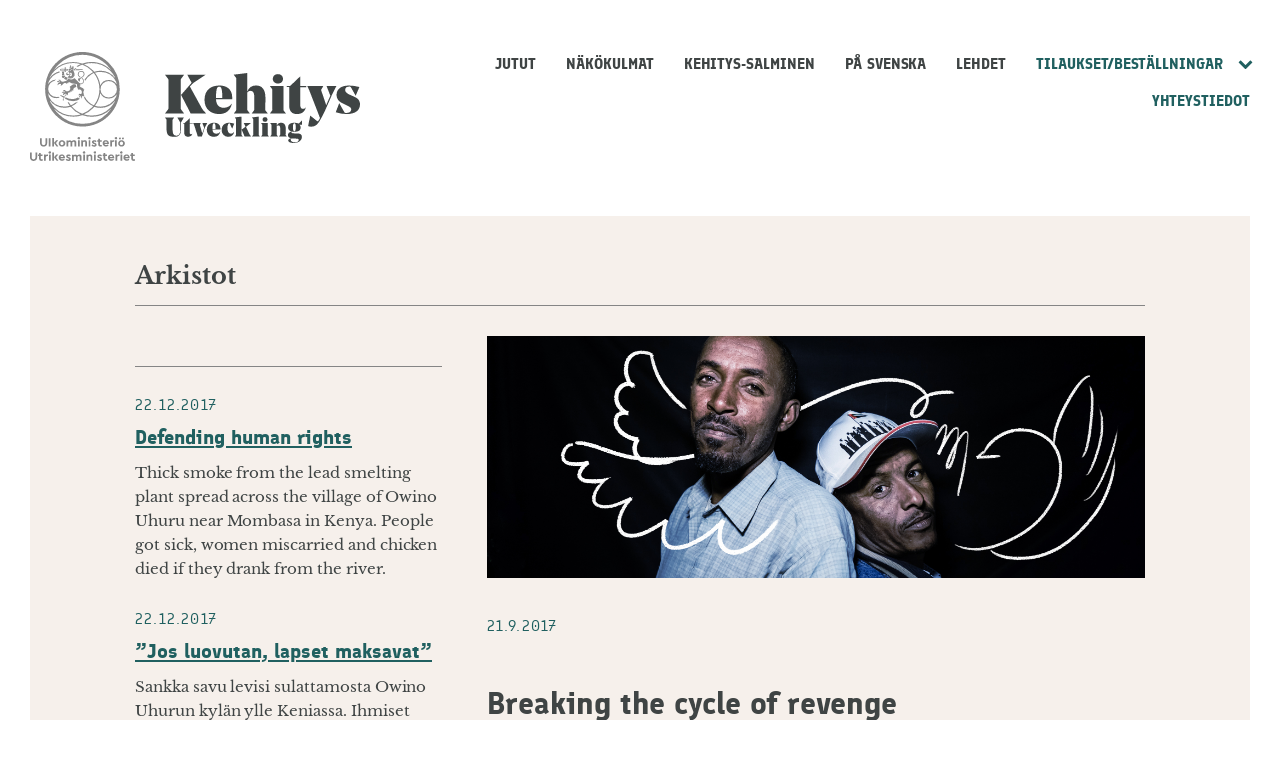

--- FILE ---
content_type: text/html
request_url: https://kehityslehti.fi/100-kehitystulosta/breaking-cycle-revenge/
body_size: 28363
content:
<!doctype html>
<html lang="fi">

<!-- Mirrored from kehityslehti-fi.test/100-kehitystulosta/breaking-cycle-revenge/ by HTTrack Website Copier/3.x [XR&CO'2014], Mon, 18 Nov 2024 18:36:28 GMT -->
<!-- Added by HTTrack --><meta http-equiv="content-type" content="text/html;charset=UTF-8" /><!-- /Added by HTTrack -->
<head>
  <meta charset="UTF-8">
  <meta name="viewport" content="width=device-width, initial-scale=1">
  <link rel="profile" href="http://gmpg.org/xfn/11">

  	<!-- cookiebot script start -->
	<script id="Cookiebot" src="https://consent.cookiebot.com/uc.js"
	        data-culture="fi"
	        data-cbid="eb9c4c80-08f4-456a-bf75-2397af60246b"
	        data-blockingmode="auto" type="text/javascript"></script>
	<!-- cookiebot script end -->
		<meta name='robots' content='index, follow, max-image-preview:large, max-snippet:-1, max-video-preview:-1' />

	<!-- This site is optimized with the Yoast SEO plugin v23.8 - https://yoast.com/wordpress/plugins/seo/ -->
	<title>Breaking the cycle of revenge | Kehityslehti</title>
	<link rel="canonical" href="index.html" />
	<meta property="og:locale" content="fi_FI" />
	<meta property="og:type" content="article" />
	<meta property="og:title" content="Breaking the cycle of revenge | Kehityslehti" />
	<meta property="og:description" content="“When the other young men in my clan were collecting weapons to take revenge, I declared that we must stop killing each other. In a battle you never know who wins. The dead are lost forever. The young people understood what I was saying, and our dialogue started,” says Mohamed Mohamoud Yosuf (right). He mediated [&hellip;]" />
	<meta property="og:url" content="https://kehityslehti-fi.test/100-kehitystulosta/breaking-cycle-revenge/" />
	<meta property="og:site_name" content="Kehityslehti" />
	<meta property="article:modified_time" content="2022-04-18T13:58:51+00:00" />
	<meta property="og:image" content="https://kehityslehti-fi.test/wp-content/uploads/sites/26/2017/09/14.jpg" />
	<meta property="og:image:width" content="2400" />
	<meta property="og:image:height" content="881" />
	<meta property="og:image:type" content="image/jpeg" />
	<meta name="twitter:card" content="summary_large_image" />
	<!-- / Yoast SEO plugin. -->


		<!-- This site uses the Google Analytics by MonsterInsights plugin v9.2.1 - Using Analytics tracking - https://www.monsterinsights.com/ -->
							<script src="http://www.googletagmanager.com/gtag/js?id=G-MMNSFTWWVG"  data-cfasync="false" data-wpfc-render="false" type="text/plain" data-cookieconsent="statistics" async></script>
			<script data-cfasync="false" data-wpfc-render="false" type="text/plain" data-cookieconsent="statistics">
				var mi_version = '9.2.1';
				var mi_track_user = true;
				var mi_no_track_reason = '';
								var MonsterInsightsDefaultLocations = {"page_location":"https:\/\/kehityslehti-fi.test\/100-kehitystulosta\/breaking-cycle-revenge\/","page_referrer":"http:\/\/kehityslehti-fi.test\/100-kehitystulosta\/page\/6\/"};
				if ( typeof MonsterInsightsPrivacyGuardFilter === 'function' ) {
					var MonsterInsightsLocations = (typeof MonsterInsightsExcludeQuery === 'object') ? MonsterInsightsPrivacyGuardFilter( MonsterInsightsExcludeQuery ) : MonsterInsightsPrivacyGuardFilter( MonsterInsightsDefaultLocations );
				} else {
					var MonsterInsightsLocations = (typeof MonsterInsightsExcludeQuery === 'object') ? MonsterInsightsExcludeQuery : MonsterInsightsDefaultLocations;
				}

								var disableStrs = [
										'ga-disable-G-MMNSFTWWVG',
									];

				/* Function to detect opted out users */
				function __gtagTrackerIsOptedOut() {
					for (var index = 0; index < disableStrs.length; index++) {
						if (document.cookie.indexOf(disableStrs[index] + '=true') > -1) {
							return true;
						}
					}

					return false;
				}

				/* Disable tracking if the opt-out cookie exists. */
				if (__gtagTrackerIsOptedOut()) {
					for (var index = 0; index < disableStrs.length; index++) {
						window[disableStrs[index]] = true;
					}
				}

				/* Opt-out function */
				function __gtagTrackerOptout() {
					for (var index = 0; index < disableStrs.length; index++) {
						document.cookie = disableStrs[index] + '=true; expires=Thu, 31 Dec 2099 23:59:59 UTC; path=/';
						window[disableStrs[index]] = true;
					}
				}

				if ('undefined' === typeof gaOptout) {
					function gaOptout() {
						__gtagTrackerOptout();
					}
				}
								window.dataLayer = window.dataLayer || [];

				window.MonsterInsightsDualTracker = {
					helpers: {},
					trackers: {},
				};
				if (mi_track_user) {
					function __gtagDataLayer() {
						dataLayer.push(arguments);
					}

					function __gtagTracker(type, name, parameters) {
						if (!parameters) {
							parameters = {};
						}

						if (parameters.send_to) {
							__gtagDataLayer.apply(null, arguments);
							return;
						}

						if (type === 'event') {
														parameters.send_to = monsterinsights_frontend.v4_id;
							var hookName = name;
							if (typeof parameters['event_category'] !== 'undefined') {
								hookName = parameters['event_category'] + ':' + name;
							}

							if (typeof MonsterInsightsDualTracker.trackers[hookName] !== 'undefined') {
								MonsterInsightsDualTracker.trackers[hookName](parameters);
							} else {
								__gtagDataLayer('event', name, parameters);
							}
							
						} else {
							__gtagDataLayer.apply(null, arguments);
						}
					}

					__gtagTracker('js', new Date());
					__gtagTracker('set', {
						'developer_id.dZGIzZG': true,
											});
					if ( MonsterInsightsLocations.page_location ) {
						__gtagTracker('set', MonsterInsightsLocations);
					}
										__gtagTracker('config', 'G-MMNSFTWWVG', {"forceSSL":"true","anonymize_ip":"true"} );
															window.gtag = __gtagTracker;										(function () {
						/* https://developers.google.com/analytics/devguides/collection/analyticsjs/ */
						/* ga and __gaTracker compatibility shim. */
						var noopfn = function () {
							return null;
						};
						var newtracker = function () {
							return new Tracker();
						};
						var Tracker = function () {
							return null;
						};
						var p = Tracker.prototype;
						p.get = noopfn;
						p.set = noopfn;
						p.send = function () {
							var args = Array.prototype.slice.call(arguments);
							args.unshift('send');
							__gaTracker.apply(null, args);
						};
						var __gaTracker = function () {
							var len = arguments.length;
							if (len === 0) {
								return;
							}
							var f = arguments[len - 1];
							if (typeof f !== 'object' || f === null || typeof f.hitCallback !== 'function') {
								if ('send' === arguments[0]) {
									var hitConverted, hitObject = false, action;
									if ('event' === arguments[1]) {
										if ('undefined' !== typeof arguments[3]) {
											hitObject = {
												'eventAction': arguments[3],
												'eventCategory': arguments[2],
												'eventLabel': arguments[4],
												'value': arguments[5] ? arguments[5] : 1,
											}
										}
									}
									if ('pageview' === arguments[1]) {
										if ('undefined' !== typeof arguments[2]) {
											hitObject = {
												'eventAction': 'page_view',
												'page_path': arguments[2],
											}
										}
									}
									if (typeof arguments[2] === 'object') {
										hitObject = arguments[2];
									}
									if (typeof arguments[5] === 'object') {
										Object.assign(hitObject, arguments[5]);
									}
									if ('undefined' !== typeof arguments[1].hitType) {
										hitObject = arguments[1];
										if ('pageview' === hitObject.hitType) {
											hitObject.eventAction = 'page_view';
										}
									}
									if (hitObject) {
										action = 'timing' === arguments[1].hitType ? 'timing_complete' : hitObject.eventAction;
										hitConverted = mapArgs(hitObject);
										__gtagTracker('event', action, hitConverted);
									}
								}
								return;
							}

							function mapArgs(args) {
								var arg, hit = {};
								var gaMap = {
									'eventCategory': 'event_category',
									'eventAction': 'event_action',
									'eventLabel': 'event_label',
									'eventValue': 'event_value',
									'nonInteraction': 'non_interaction',
									'timingCategory': 'event_category',
									'timingVar': 'name',
									'timingValue': 'value',
									'timingLabel': 'event_label',
									'page': 'page_path',
									'location': 'page_location',
									'title': 'page_title',
									'referrer' : 'page_referrer',
								};
								for (arg in args) {
																		if (!(!args.hasOwnProperty(arg) || !gaMap.hasOwnProperty(arg))) {
										hit[gaMap[arg]] = args[arg];
									} else {
										hit[arg] = args[arg];
									}
								}
								return hit;
							}

							try {
								f.hitCallback();
							} catch (ex) {
							}
						};
						__gaTracker.create = newtracker;
						__gaTracker.getByName = newtracker;
						__gaTracker.getAll = function () {
							return [];
						};
						__gaTracker.remove = noopfn;
						__gaTracker.loaded = true;
						window['__gaTracker'] = __gaTracker;
					})();
									} else {
										console.log("");
					(function () {
						function __gtagTracker() {
							return null;
						}

						window['__gtagTracker'] = __gtagTracker;
						window['gtag'] = __gtagTracker;
					})();
									}
			</script>
				<!-- / Google Analytics by MonsterInsights -->
		<link rel='stylesheet' id='wp-block-library-css' href='../../wp-includes/css/dist/block-library/style.mine7c1.css?ver=2457beab014cc20d2377c13591dc19d4' media='all' />
<style id='wp-block-library-inline-css'>

		.wp-block-pullquote {
			padding: 3em 0;

			blockquote {
				margin: 0 0 1rem;
			}
		}

		.wp-block-quote {
			cite {
				display: inline;
			}
		}
</style>
<style id='valu-iframe-block-style-inline-css'>


</style>
<style id='global-styles-inline-css'>
body{--wp--preset--gradient--vivid-cyan-blue-to-vivid-purple: linear-gradient(135deg,rgba(6,147,227,1) 0%,rgb(155,81,224) 100%);--wp--preset--gradient--light-green-cyan-to-vivid-green-cyan: linear-gradient(135deg,rgb(122,220,180) 0%,rgb(0,208,130) 100%);--wp--preset--gradient--luminous-vivid-amber-to-luminous-vivid-orange: linear-gradient(135deg,rgba(252,185,0,1) 0%,rgba(255,105,0,1) 100%);--wp--preset--gradient--luminous-vivid-orange-to-vivid-red: linear-gradient(135deg,rgba(255,105,0,1) 0%,rgb(207,46,46) 100%);--wp--preset--gradient--very-light-gray-to-cyan-bluish-gray: linear-gradient(135deg,rgb(238,238,238) 0%,rgb(169,184,195) 100%);--wp--preset--gradient--cool-to-warm-spectrum: linear-gradient(135deg,rgb(74,234,220) 0%,rgb(151,120,209) 20%,rgb(207,42,186) 40%,rgb(238,44,130) 60%,rgb(251,105,98) 80%,rgb(254,248,76) 100%);--wp--preset--gradient--blush-light-purple: linear-gradient(135deg,rgb(255,206,236) 0%,rgb(152,150,240) 100%);--wp--preset--gradient--blush-bordeaux: linear-gradient(135deg,rgb(254,205,165) 0%,rgb(254,45,45) 50%,rgb(107,0,62) 100%);--wp--preset--gradient--luminous-dusk: linear-gradient(135deg,rgb(255,203,112) 0%,rgb(199,81,192) 50%,rgb(65,88,208) 100%);--wp--preset--gradient--pale-ocean: linear-gradient(135deg,rgb(255,245,203) 0%,rgb(182,227,212) 50%,rgb(51,167,181) 100%);--wp--preset--gradient--electric-grass: linear-gradient(135deg,rgb(202,248,128) 0%,rgb(113,206,126) 100%);--wp--preset--gradient--midnight: linear-gradient(135deg,rgb(2,3,129) 0%,rgb(40,116,252) 100%);--wp--preset--spacing--20: 0.44rem;--wp--preset--spacing--30: 0.67rem;--wp--preset--spacing--40: 1rem;--wp--preset--spacing--50: 1.5rem;--wp--preset--spacing--60: 2.25rem;--wp--preset--spacing--70: 3.38rem;--wp--preset--spacing--80: 5.06rem;--wp--preset--shadow--natural: 6px 6px 9px rgba(0, 0, 0, 0.2);--wp--preset--shadow--deep: 12px 12px 50px rgba(0, 0, 0, 0.4);--wp--preset--shadow--sharp: 6px 6px 0px rgba(0, 0, 0, 0.2);--wp--preset--shadow--outlined: 6px 6px 0px -3px rgba(255, 255, 255, 1), 6px 6px rgba(0, 0, 0, 1);--wp--preset--shadow--crisp: 6px 6px 0px rgba(0, 0, 0, 1);}:where(.is-layout-flex){gap: 0.5em;}:where(.is-layout-grid){gap: 0.5em;}body .is-layout-flex{display: flex;}body .is-layout-flex{flex-wrap: wrap;align-items: center;}body .is-layout-flex > *{margin: 0;}body .is-layout-grid{display: grid;}body .is-layout-grid > *{margin: 0;}:where(.wp-block-columns.is-layout-flex){gap: 2em;}:where(.wp-block-columns.is-layout-grid){gap: 2em;}:where(.wp-block-post-template.is-layout-flex){gap: 1.25em;}:where(.wp-block-post-template.is-layout-grid){gap: 1.25em;}.has-vivid-cyan-blue-to-vivid-purple-gradient-background{background: var(--wp--preset--gradient--vivid-cyan-blue-to-vivid-purple) !important;}.has-light-green-cyan-to-vivid-green-cyan-gradient-background{background: var(--wp--preset--gradient--light-green-cyan-to-vivid-green-cyan) !important;}.has-luminous-vivid-amber-to-luminous-vivid-orange-gradient-background{background: var(--wp--preset--gradient--luminous-vivid-amber-to-luminous-vivid-orange) !important;}.has-luminous-vivid-orange-to-vivid-red-gradient-background{background: var(--wp--preset--gradient--luminous-vivid-orange-to-vivid-red) !important;}.has-very-light-gray-to-cyan-bluish-gray-gradient-background{background: var(--wp--preset--gradient--very-light-gray-to-cyan-bluish-gray) !important;}.has-cool-to-warm-spectrum-gradient-background{background: var(--wp--preset--gradient--cool-to-warm-spectrum) !important;}.has-blush-light-purple-gradient-background{background: var(--wp--preset--gradient--blush-light-purple) !important;}.has-blush-bordeaux-gradient-background{background: var(--wp--preset--gradient--blush-bordeaux) !important;}.has-luminous-dusk-gradient-background{background: var(--wp--preset--gradient--luminous-dusk) !important;}.has-pale-ocean-gradient-background{background: var(--wp--preset--gradient--pale-ocean) !important;}.has-electric-grass-gradient-background{background: var(--wp--preset--gradient--electric-grass) !important;}.has-midnight-gradient-background{background: var(--wp--preset--gradient--midnight) !important;}
.wp-block-navigation a:where(:not(.wp-element-button)){color: inherit;}
:where(.wp-block-post-template.is-layout-flex){gap: 1.25em;}:where(.wp-block-post-template.is-layout-grid){gap: 1.25em;}
:where(.wp-block-columns.is-layout-flex){gap: 2em;}:where(.wp-block-columns.is-layout-grid){gap: 2em;}
.wp-block-pullquote{font-size: 1.5em;line-height: 1.6;}
</style>
<link rel='stylesheet' id='styles-css' href='../../wp-content/themes/kehityslehti/css/global.min8cf9.css?ver=01575589f7eb164ba5d3ce7ebdc74d3f' media='all' />
<script src="../../wp-content/plugins/google-analytics-for-wordpress/assets/js/frontend-gtagab4b.js?ver=a08c05545b307ec64c8a34ec0f883f67" id="monsterinsights-frontend-script-js" async data-wp-strategy="async"></script>
<script data-cfasync="false" data-wpfc-render="false" type="text/plain" data-cookieconsent="statistics" id='monsterinsights-frontend-script-js-extra'>var monsterinsights_frontend = {"js_events_tracking":"true","download_extensions":"doc,pdf,ppt,zip,xls,docx,pptx,xlsx","inbound_paths":"[]","home_url":"https:\/\/kehityslehti-fi.test","hash_tracking":"false","v4_id":"G-MMNSFTWWVG"};</script>
<link rel='shortlink' href='../../index611c.html?p=5030' />
		<style>
            #CookiebotWidget {
                font-family: inherit !important
            }

            #CookiebotWidget #CookiebotWidget-buttons #CookiebotWidget-btn-change {
                background-color: #fff !important;
                border-color: #0f0f0f !important;
                color: #0f0f0f !important
            }

            #CookiebotWidget #CookiebotWidget-buttons #CookiebotWidget-btn-change:focus, #CookiebotWidget #CookiebotWidget-buttons #CookiebotWidget-btn-change:hover {
                background-color: #0f0f0f !important;
                border-color: #0f0f0f !important;
                color: #fff !important
            }

            #CookiebotWidget .CookiebotWidget-consent-details button {
                color: #16a085 !important
            }

            #CookiebotWidget #CookiebotWidget-buttons #CookiebotWidget-btn-withdraw {
                background-color: #fff !important;
                border-radius: 3px !important;
                color: #0f0f0f !important;
                border: 2px solid #0f0f0f !important;
                transition-delay: 0s !important
            }

            #CookiebotWidget #CookiebotWidget-buttons #CookiebotWidget-btn-withdraw:focus, #CookiebotWidget #CookiebotWidget-buttons #CookiebotWidget-btn-withdraw:hover {
                background-color: #0f0f0f !important;
                border-radius: 3px !important;
                color: #fff !important;
                border: 2px solid #0f0f0f !important
            }

            #CookiebotWidget #CookiebotWidget-buttons #CookiebotWidget-btn-withdraw:disabled, #CookiebotWidget #CookiebotWidget-buttons #CookiebotWidget-btn-withdraw:disabled:focus, #CookiebotWidget #CookiebotWidget-buttons #CookiebotWidget-btn-withdraw:disabled:hover {
                background-color: #fff !important;
                border-radius: 3px !important;
                color: #0f0f0f !important;
                border: 2px solid #0f0f0f !important;
                transition-delay: 0s !important
            }

            #CookiebotWidget .CookiebotWidget-consent-details .CookiebotWidget-consent-details-box, #CookiebotWidget.CookiebotWidget-open, #CookiebotWidget.CookiebotWidget-open #CookiebotWidget-widgetContent {
                border-radius: 0 !important
            }

            #CookiebotWidget .CookiebotWidget-body .CookiebotWidget-consents-list li.CookiebotWidget-approved svg {
                fill: #16a085 !important
            }
		</style>
		</head>

<body class="100-kehitystulosta-template-default single single-100-kehitystulosta postid-5030 no-js">
  <a class="skip-link screen-reader-text" href="#content">Siirry sisältöön</a>

    <div id="page" class="site">

    <div class="nav-container">
      <header class="site-header">

            <div class="um-logo">
      <svg xmlns="http://www.w3.org/2000/svg" viewBox="0 0 108.7 112.9"><g transform="translate(-155.4 -92.4)"><path d="M167.6,190a2.735,2.735,0,0,1-1.3-1.3,4.228,4.228,0,0,1-.5-2v-5h1.8v5.2a1.978,1.978,0,0,0,.5,1.4,2.21,2.21,0,0,0,2.8,0,1.978,1.978,0,0,0,.5-1.4v-5.2h1.8v5a4.228,4.228,0,0,1-.5,2,2.735,2.735,0,0,1-1.3,1.3,4.713,4.713,0,0,1-3.8,0Zm7.3-8.3h1.8v8.6h-1.8Zm7.9,8.5-2.6-3.6v3.6h-1.8v-8.6h1.8v4.9l2.3-2.7h2.1l-2.4,2.9,2.6,3.6h-2Zm4-.2a3.447,3.447,0,0,1-1.2-1.2,3.14,3.14,0,0,1,0-3.4,3.447,3.447,0,0,1,1.2-1.2,3.813,3.813,0,0,1,3.4,0,4.895,4.895,0,0,1,1.3,1.2,3.14,3.14,0,0,1,0,3.4,3.039,3.039,0,0,1-1.3,1.2,3.287,3.287,0,0,1-1.7.4A4.711,4.711,0,0,1,186.8,190Zm2.9-1.7a1.656,1.656,0,0,0,.5-1.2,2.106,2.106,0,0,0-.5-1.3,1.69,1.69,0,0,0-2.4,0,1.9,1.9,0,0,0-.5,1.3,2.106,2.106,0,0,0,.5,1.3,1.656,1.656,0,0,0,1.2.5A2.281,2.281,0,0,0,189.7,188.3Zm13-3.9a2.883,2.883,0,0,1,.6,1.9v4h-1.8v-3.7a1.222,1.222,0,0,0-.3-.9,1.136,1.136,0,0,0-.8-.3,1.613,1.613,0,0,0-.9.3,1.222,1.222,0,0,0-.3.9v3.8h-1.8v-3.7a1.222,1.222,0,0,0-.3-.9,1.136,1.136,0,0,0-.8-.3,1.4,1.4,0,0,0-.9.3,1.222,1.222,0,0,0-.3.9v3.7h-1.8V184h1.6v.6a2.177,2.177,0,0,1,.8-.5,3.553,3.553,0,0,1,1-.2,2.2,2.2,0,0,1,1.9.9,5.5,5.5,0,0,1,.9-.7,2.537,2.537,0,0,1,1.2-.2A1.961,1.961,0,0,1,202.7,184.4Zm2.4-1.8a1.217,1.217,0,1,1,.8.3A1.136,1.136,0,0,1,205.1,182.6Zm-.1,1.2h1.8v6.4H205Zm8.8.6a2.883,2.883,0,0,1,.6,1.9v4h-1.7v-3.8a1.061,1.061,0,0,0-1.2-1.2,1.4,1.4,0,0,0-.9.3,1.222,1.222,0,0,0-.3.9v3.8h-1.8v-6.4h1.6v.6a2.177,2.177,0,0,1,.8-.5,3.6,3.6,0,0,1,1.1-.2A1.847,1.847,0,0,1,213.8,184.4Zm2.4-1.8a1.217,1.217,0,1,1,.8.3A1.33,1.33,0,0,1,216.2,182.6Zm-.1,1.2h1.8v6.4h-1.8Zm4.1,6.3a2.445,2.445,0,0,1-1.1-.9l.9-1.1a2.593,2.593,0,0,0,1.8.9,1.268,1.268,0,0,0,.6-.1c.2-.1.2-.2.2-.4a.367.367,0,0,0-.1-.3,2.186,2.186,0,0,0-.5-.3l-.7-.3a3.219,3.219,0,0,1-1.3-.8,1.594,1.594,0,0,1-.4-1.2,1.513,1.513,0,0,1,.7-1.4,2.86,2.86,0,0,1,1.7-.5,2.765,2.765,0,0,1,2.3,1l-.9,1.1a1.974,1.974,0,0,0-1.4-.6.749.749,0,0,0-.5.1c-.1.1-.2.2-.2.3a.367.367,0,0,0,.1.3,2.186,2.186,0,0,0,.5.3l.6.3a5.766,5.766,0,0,1,1.4.8,1.594,1.594,0,0,1,.4,1.2,1.8,1.8,0,0,1-.7,1.5,2.73,2.73,0,0,1-1.8.5A7.493,7.493,0,0,1,220.2,190.1Zm9.6-1.3v1.4a5.019,5.019,0,0,1-1.2.2,2.883,2.883,0,0,1-1.9-.6,2.139,2.139,0,0,1-.7-1.8v-2.7h-1v-1.5h1v-1.5h1.8v1.5h1.8v1.5h-1.8v2.5a.984.984,0,0,0,.3.8c.2.2.5.2.9.2Zm7.2-1.2h-4.5a1.456,1.456,0,0,0,.6.9,2.133,2.133,0,0,0,1.2.3,2.743,2.743,0,0,0,1.8-.7l.7,1.2a4.212,4.212,0,0,1-2.6,1,3.425,3.425,0,0,1-1.8-.4,3.745,3.745,0,0,1-1.3-1.2,3.371,3.371,0,0,1-.5-1.7,3.287,3.287,0,0,1,.4-1.7,3.447,3.447,0,0,1,1.2-1.2,3.287,3.287,0,0,1,1.7-.4,2.934,2.934,0,0,1,1.6.4,2.905,2.905,0,0,1,1.1,1.1,2.822,2.822,0,0,1,.4,1.5A1.387,1.387,0,0,1,237,187.6Zm-4-2.2a1.456,1.456,0,0,0-.6.9h2.9a.975.975,0,0,0-.4-.9,1.777,1.777,0,0,0-1-.4A3.553,3.553,0,0,0,233,185.4Zm9.5-1.6v1.5H242a2.01,2.01,0,0,0-1.3.4,1.728,1.728,0,0,0-.5,1.3v3.2h-1.8v-6.4H240v.8a1.555,1.555,0,0,1,.8-.6,2.958,2.958,0,0,1,1-.2A1.634,1.634,0,0,1,242.5,183.8Zm1.1-1.2a1.217,1.217,0,1,1,.8.3A1.136,1.136,0,0,1,243.6,182.6Zm-.1,1.2h1.8v6.4h-1.8Zm4.9,6.2a3.447,3.447,0,0,1-1.2-1.2,3.14,3.14,0,0,1,0-3.4,3.447,3.447,0,0,1,1.2-1.2,3.813,3.813,0,0,1,3.4,0,4.895,4.895,0,0,1,1.3,1.2,3.14,3.14,0,0,1,0,3.4,3.039,3.039,0,0,1-1.3,1.2,3.287,3.287,0,0,1-1.7.4A4.711,4.711,0,0,1,248.4,190Zm-.6-7.4a.967.967,0,0,1,0-1.4,1.08,1.08,0,0,1,.7-.3.99.99,0,0,1,.7,1.7.967.967,0,0,1-1.4,0Zm3.5,5.7a1.656,1.656,0,0,0,.5-1.2,2.106,2.106,0,0,0-.5-1.3,1.69,1.69,0,0,0-2.4,0,1.9,1.9,0,0,0-.5,1.3,2.106,2.106,0,0,0,.5,1.3,1.656,1.656,0,0,0,1.2.5A2.281,2.281,0,0,0,251.3,188.3Zm-.4-5.7a.967.967,0,0,1,0-1.4,1.08,1.08,0,0,1,.7-.3.99.99,0,0,1,.7,1.7.967.967,0,0,1-1.4,0Zm-93.7,22.2a2.735,2.735,0,0,1-1.3-1.3,4.228,4.228,0,0,1-.5-2v-5h1.8v5.2a1.978,1.978,0,0,0,.5,1.4,2.21,2.21,0,0,0,2.8,0,1.978,1.978,0,0,0,.5-1.4v-5.2h1.8v5a4.228,4.228,0,0,1-.5,2,2.735,2.735,0,0,1-1.3,1.3,4.058,4.058,0,0,1-1.9.4A3.576,3.576,0,0,1,157.2,204.8Zm11.4-1.2V205a5.019,5.019,0,0,1-1.2.2,2.883,2.883,0,0,1-1.9-.6,2.139,2.139,0,0,1-.7-1.8v-2.7h-1v-1.5h1v-1.5h1.8v1.5h1.8v1.5h-1.8v2.5a.984.984,0,0,0,.3.8c.2.2.5.2.9.2Zm5.4-5v1.5h-.5a2.01,2.01,0,0,0-1.3.4,1.728,1.728,0,0,0-.5,1.3V205H170v-6.4h1.6v.8a1.555,1.555,0,0,1,.8-.6,2.958,2.958,0,0,1,1-.2C173.6,198.5,173.8,198.6,174,198.6Zm1.1-1.2a1.217,1.217,0,1,1,.8.3A1.136,1.136,0,0,1,175.1,197.4Zm-.1,1.2h1.8V205H175Zm7.9,6.4-2.6-3.6V205h-1.8v-8.6h1.8v4.9l2.3-2.7h2.1l-2.4,2.9,2.6,3.6h-2Zm8.6-2.6H187a1.456,1.456,0,0,0,.6.9,2.133,2.133,0,0,0,1.2.3,2.743,2.743,0,0,0,1.8-.7l.7,1.2a4.212,4.212,0,0,1-2.6,1,3.425,3.425,0,0,1-1.8-.4,3.745,3.745,0,0,1-1.3-1.2,3.371,3.371,0,0,1-.5-1.7,3.287,3.287,0,0,1,.4-1.7,3.447,3.447,0,0,1,1.2-1.2,3.287,3.287,0,0,1,1.7-.4,2.934,2.934,0,0,1,1.6.4,2.905,2.905,0,0,1,1.1,1.1,2.822,2.822,0,0,1,.4,1.5A2.718,2.718,0,0,1,191.5,202.4Zm-4-2.2a1.456,1.456,0,0,0-.6.9h2.9a.975.975,0,0,0-.4-.9,1.777,1.777,0,0,0-1-.4A3.552,3.552,0,0,0,187.5,200.2Zm6,4.7a2.445,2.445,0,0,1-1.1-.9l.9-1.1a2.593,2.593,0,0,0,1.8.9,1.268,1.268,0,0,0,.6-.1c.2-.1.2-.2.2-.4a.367.367,0,0,0-.1-.3,2.186,2.186,0,0,0-.5-.3l-.7-.3a3.219,3.219,0,0,1-1.3-.8,1.594,1.594,0,0,1-.4-1.2,1.513,1.513,0,0,1,.7-1.4,2.86,2.86,0,0,1,1.7-.5,2.765,2.765,0,0,1,2.3,1l-.9,1.1a1.974,1.974,0,0,0-1.4-.6.749.749,0,0,0-.5.1c-.1.1-.2.2-.2.3a.367.367,0,0,0,.1.3,2.186,2.186,0,0,0,.5.3l.6.3a5.766,5.766,0,0,1,1.4.8,1.594,1.594,0,0,1,.4,1.2,1.8,1.8,0,0,1-.7,1.5,2.73,2.73,0,0,1-1.8.5A6.221,6.221,0,0,1,193.5,204.9Zm14.7-5.7a2.883,2.883,0,0,1,.6,1.9v4H207v-3.7a1.222,1.222,0,0,0-.3-.9,1.136,1.136,0,0,0-.8-.3,1.613,1.613,0,0,0-.9.3,1.222,1.222,0,0,0-.3.9v3.8H203v-3.7a1.222,1.222,0,0,0-.3-.9,1.136,1.136,0,0,0-.8-.3,1.4,1.4,0,0,0-.9.3,1.222,1.222,0,0,0-.3.9v3.7h-1.8v-6.4h1.6v.6a2.177,2.177,0,0,1,.8-.5,3.553,3.553,0,0,1,1-.2,2.2,2.2,0,0,1,1.9.9,5.5,5.5,0,0,1,.9-.7,2.537,2.537,0,0,1,1.2-.2A1.789,1.789,0,0,1,208.2,199.2Zm2.4-1.8a1.217,1.217,0,1,1,.8.3A1.136,1.136,0,0,1,210.6,197.4Zm-.1,1.2h1.8V205h-1.8Zm8.8.6a2.883,2.883,0,0,1,.6,1.9v4h-1.7v-3.8a1.061,1.061,0,0,0-1.2-1.2,1.4,1.4,0,0,0-.9.3,1.222,1.222,0,0,0-.3.9v3.8H214v-6.4h1.6v.6a2.177,2.177,0,0,1,.8-.5,3.6,3.6,0,0,1,1.1-.2A1.847,1.847,0,0,1,219.3,199.2Zm2.5-1.8a1.217,1.217,0,1,1,.8.3A1.136,1.136,0,0,1,221.8,197.4Zm-.1,1.2h1.8V205h-1.8Zm4.1,6.3a2.445,2.445,0,0,1-1.1-.9l.9-1.1a2.593,2.593,0,0,0,1.8.9,1.268,1.268,0,0,0,.6-.1c.2-.1.2-.2.2-.4a.367.367,0,0,0-.1-.3,2.186,2.186,0,0,0-.5-.3l-.7-.3a3.219,3.219,0,0,1-1.3-.8,1.594,1.594,0,0,1-.4-1.2,1.513,1.513,0,0,1,.7-1.4,2.86,2.86,0,0,1,1.7-.5,2.765,2.765,0,0,1,2.3,1l-.9,1.1a1.974,1.974,0,0,0-1.4-.6.749.749,0,0,0-.5.1c-.1.1-.2.2-.2.3a.367.367,0,0,0,.1.3,2.186,2.186,0,0,0,.5.3l.6.3a5.766,5.766,0,0,1,1.4.8,1.594,1.594,0,0,1,.4,1.2,1.8,1.8,0,0,1-.7,1.5,2.73,2.73,0,0,1-1.8.5A5.294,5.294,0,0,1,225.8,204.9Zm9.6-1.3V205a5.019,5.019,0,0,1-1.2.2,2.883,2.883,0,0,1-1.9-.6,2.139,2.139,0,0,1-.7-1.8v-2.7h-1v-1.5h1v-1.5h1.8v1.5h1.8v1.5h-1.8v2.5a.984.984,0,0,0,.3.8c.2.2.5.2.9.2Zm7.1-1.2H238a1.456,1.456,0,0,0,.6.9,2.133,2.133,0,0,0,1.2.3,2.743,2.743,0,0,0,1.8-.7l.7,1.2a4.212,4.212,0,0,1-2.6,1,3.425,3.425,0,0,1-1.8-.4,3.745,3.745,0,0,1-1.3-1.2,3.371,3.371,0,0,1-.5-1.7,3.287,3.287,0,0,1,.4-1.7,3.447,3.447,0,0,1,1.2-1.2,3.287,3.287,0,0,1,1.7-.4,2.934,2.934,0,0,1,1.6.4,2.905,2.905,0,0,1,1.1,1.1,2.822,2.822,0,0,1,.4,1.5A1.387,1.387,0,0,1,242.5,202.4Zm-3.9-2.2a1.456,1.456,0,0,0-.6.9h2.9a.975.975,0,0,0-.4-.9,1.777,1.777,0,0,0-1-.4A2.471,2.471,0,0,0,238.6,200.2Zm9.4-1.6v1.5h-.5a2.01,2.01,0,0,0-1.3.4,1.728,1.728,0,0,0-.5,1.3V205h-1.8v-6.4h1.6v.8a1.555,1.555,0,0,1,.8-.6,2.958,2.958,0,0,1,1-.2A1.579,1.579,0,0,1,248,198.6Zm1.1-1.2a1.217,1.217,0,1,1,.8.3A1.33,1.33,0,0,1,249.1,197.4Zm0,1.2h1.8V205h-1.8Zm9.4,3.8H254a1.456,1.456,0,0,0,.6.9,2.133,2.133,0,0,0,1.2.3,2.743,2.743,0,0,0,1.8-.7l.7,1.2a4.212,4.212,0,0,1-2.6,1,3.425,3.425,0,0,1-1.8-.4,3.745,3.745,0,0,1-1.3-1.2,3.371,3.371,0,0,1-.5-1.7,3.287,3.287,0,0,1,.4-1.7,3.447,3.447,0,0,1,1.2-1.2,3.287,3.287,0,0,1,1.7-.4,2.934,2.934,0,0,1,1.6.4,2.905,2.905,0,0,1,1.1,1.1,2.822,2.822,0,0,1,.4,1.5A1.387,1.387,0,0,1,258.5,202.4Zm-4-2.2a1.456,1.456,0,0,0-.6.9h2.9a.975.975,0,0,0-.4-.9,1.777,1.777,0,0,0-1-.4A3.552,3.552,0,0,0,254.5,200.2Zm9.6,3.4V205a5.019,5.019,0,0,1-1.2.2,2.883,2.883,0,0,1-1.9-.6,2.139,2.139,0,0,1-.7-1.8v-2.7h-1v-1.5h1v-1.5h1.8v1.5h1.8v1.5h-1.8v2.5a.984.984,0,0,0,.3.8c.2.2.5.2.9.2Z" fill="currentColor"/><path d="M235,156.3a35.573,35.573,0,0,1-25.2,10.5,35.161,35.161,0,0,1-25.2-10.5,41.819,41.819,0,0,1-4.7-5.7c.1.2.3.3.4.5a28.139,28.139,0,0,0,20,8.3,27.318,27.318,0,0,0,9.4-1.6,28.115,28.115,0,0,0,9.6,1.7,27.731,27.731,0,0,0,20-8.3l.4-.4c-1.5,1.8-3,3.7-4.7,5.5m8.5-37a18.994,18.994,0,0,0-15.2-7.5,20.02,20.02,0,0,0-6.4,1.1,14.482,14.482,0,0,0-1.7-1.8,27.961,27.961,0,0,0-8.9-6,26.077,26.077,0,0,1,7.9-1.2,27.085,27.085,0,0,1,19.2,7.9A24.966,24.966,0,0,1,243,118c.2.5.3.9.5,1.3M220.2,151c.6-.6,1.2-1.2,1.7-1.8a19.556,19.556,0,0,0,6.4,1.1,18.994,18.994,0,0,0,15.2-7.5c-.2.4-.3.9-.5,1.3a30.193,30.193,0,0,1-4.6,6.2,26.914,26.914,0,0,1-19.2,7.9,26.077,26.077,0,0,1-7.9-1.2,27.96,27.96,0,0,0,8.9-6m24.9-25.1a9.623,9.623,0,0,0-8.2-4.5,9.521,9.521,0,0,0-8.7,5.6,28.308,28.308,0,0,0-5.5-13.1,17.743,17.743,0,0,1,5.6-.9,18.258,18.258,0,0,1,16.4,10.4,18.661,18.661,0,0,0,.4,2.5M228.4,131a8.5,8.5,0,1,1,8.5,8.5,8.493,8.493,0,0,1-8.5-8.5m-.2,4a9.63,9.63,0,0,0,8.7,5.6,9.752,9.752,0,0,0,8.2-4.5c-.1.8-.3,1.7-.4,2.5A17.977,17.977,0,0,1,228.3,149a17.744,17.744,0,0,1-5.6-.9,28.308,28.308,0,0,0,5.5-13.1m-29.7,13.6a19.276,19.276,0,0,0,6.8-4.8,6.155,6.155,0,0,1-2.7.9,18.643,18.643,0,0,1-4.9,2.9,22.345,22.345,0,0,1-2-3c-.7-.1-1.5-.3-1.5-.3a23.486,23.486,0,0,0,2.4,3.7,17.135,17.135,0,0,1-5.5.9,18.111,18.111,0,0,1-16.3-10.4c-.2-1.1-.4-2.2-.5-3.3a9.52,9.52,0,0,0,8.4,5,9.223,9.223,0,0,0,3.6-.7s-1.2-.5-1.7-.7a6.154,6.154,0,0,1-1.9.2,8.493,8.493,0,0,1-8.5-8.5,8.674,8.674,0,0,1,2.4-5.9,8.326,8.326,0,0,1,4.4-2.4,6.75,6.75,0,0,1,1.4-1.3,10.01,10.01,0,0,0-6.7,2.9,10.99,10.99,0,0,0-1.4,1.8c.1-.8.3-1.5.4-2.3a18.188,18.188,0,0,1,11.5-9.8l-.3-1.1a19.243,19.243,0,0,0-10.1,6.8,6.944,6.944,0,0,1,.5-1.3,25.385,25.385,0,0,1,4.7-6.2,26.854,26.854,0,0,1,19.1-7.9,28.653,28.653,0,0,1,7.7,1.1,25.487,25.487,0,0,0-4.3,2.3,4.011,4.011,0,0,1,1.3.6,29.178,29.178,0,0,1,4.7-2.3,27.018,27.018,0,0,1,9.8,6.3c.5.5.9,1,1.4,1.5a19.4,19.4,0,0,0-8.7,7.4,6.341,6.341,0,0,1,.3,1.7,19.814,19.814,0,0,1,7-7.1,15.053,15.053,0,0,1,2.2-1.1,27.3,27.3,0,0,1,5.8,16.7,26.488,26.488,0,0,1-5.8,16.7c-3.8-1.5-7-4.3-9.5-9a1.787,1.787,0,0,1-.7,1.2,19.539,19.539,0,0,0,9.5,8.7,19.2,19.2,0,0,1-1.4,1.5,27.5,27.5,0,0,1-9.8,6.3,25.125,25.125,0,0,1-11.1-7.7M176,142.7a19.237,19.237,0,0,0,15.1,7.5,21.852,21.852,0,0,0,6.3-1,27.8,27.8,0,0,0,10.5,7.9,28.094,28.094,0,0,1-7.7,1.1,26.854,26.854,0,0,1-19.1-7.9,30.719,30.719,0,0,1-4.7-6.2,12.746,12.746,0,0,0-.4-1.4m8.5-36.9a35.573,35.573,0,0,1,25.2-10.5,36.1,36.1,0,0,1,29.8,16.1l-.4-.4a28.16,28.16,0,0,0-29.6-6.6,29.44,29.44,0,0,0-9.4-1.6,28.068,28.068,0,0,0-20,8.3,1.755,1.755,0,0,0-.4.5,44.806,44.806,0,0,1,4.8-5.8m52.5-2.1A38.627,38.627,0,1,0,248.3,131,38.35,38.35,0,0,0,237,103.7m-39,6.2,1.1.6h.2c.4-.2,1-.3,1.3,0a.679.679,0,0,1,.1.8v.1l.5.2.3-.3a18.46,18.46,0,0,1,2-2,1.412,1.412,0,0,0-.9-.1l-.1.1-.1-.1a.6.6,0,0,0-.4-.1,4.332,4.332,0,0,0-.5.1c.2.2.4.4.3.7,0,.1-.2.2-.4.3h-.1c-.1,0-.1,0-.2-.1a.367.367,0,0,1-.1-.3.367.367,0,0,0-.1-.3c-.1-.1-.2,0-.3,0s-.2.1-.3.1-.2,0-.3-.2V109c.1-.2.4-.2.6-.2h.2v-.2a.52.52,0,0,0-.2-.4l-.1-.1V108c0-.1.1-.5-.1-.7,0-.1-.1-.1-.2-.1a.988.988,0,0,0-.6.2l-.1.1-.1-.1h-.1a.71.71,0,0,0-.6.4.822.822,0,0,1,.4.6c0,.1,0,.3-.4.4s-.4-.2-.5-.3a.349.349,0,0,0-.1-.2h-.2c-.1,0-.1.1-.2.1s-.2-.1-.3-.2c-.2-.2-.1-.3-.1-.4.1-.2.3-.2.5-.2h.2c0-.1.1-.2,0-.3,0-.1-.1-.3-.4-.4h-.1v-.2a.811.811,0,0,0-.5-.9,8.584,8.584,0,0,1-.4,2.1c-.1.5-.3,1.1-.3,1.3Zm-3.5,6.5c1.3,0,2.3-1.5,3.9-.4v-.2a2.294,2.294,0,0,0-2.7-.6c-1,.4-1.7,0-1.7-.7a1.069,1.069,0,0,1,.6-.9,1.442,1.442,0,0,0-1.7,1.2,1.472,1.472,0,0,0,1.6,1.6m-1.4-4.5,1-.4,1-.1.2-.5-.1-.3.2-.4h-1.3l-1.1-.4-.2.3a.855.855,0,0,1,.3.6.908.908,0,0,1-.3.7c.1.2.3.5.3.5m9.1-.6c3.7-.1,7-.2,7.1-.2s.8-.3,1.1-.4a2.967,2.967,0,0,0-1.1-.4h-6.1l-1,1m-15,.3.2-.1v-1.2l-.2-.1a.563.563,0,0,0-.7.6v.2a.534.534,0,0,0,.7.6m5.2,1.7-.1-.3v-1.6a.6.6,0,0,0,.3-.6.864.864,0,0,0-.3-.6v-1.6l.1-.3v-.1h-1v.1l.1.3v4.2l-.1.3v.1h1Zm-4,4.8a.779.779,0,0,0,.3.7,8.341,8.341,0,0,1,1.2.8l1.9-2c-.2-.2-.5-.5-.5-.8h-2.9v1.3m16.5-2.6c0,1.6,1,2.5,2.3,3.3a2.652,2.652,0,0,0,.6-.5c-1.2-.8-2.1-1.5-2.1-2.8a2.5,2.5,0,0,1,2.7-2.6,2.46,2.46,0,0,1,2.6,2.6,3.143,3.143,0,0,1-1.7,2.5,10.445,10.445,0,0,0-2,1.5h-.4c-1.8-.1-2.2,1.4-1.5,1.9,0,.6.4,1.1.8,1.1a1.275,1.275,0,0,0,.6.4,2.034,2.034,0,0,0,.5-.1,2.34,2.34,0,0,1,.3-2.6,20.1,20.1,0,0,1,2.5-1.9,3.454,3.454,0,0,0,1.7-2.8,3.3,3.3,0,0,0-3.4-3.4,3.259,3.259,0,0,0-3.5,3.4m-14.6-3.4h.7v-2.4l-.7-.2Zm-2.4,0h.7v-2.4l-.7-.2Zm1.2,0h.7v-2.4l-.7-.2Zm-.4,2.5c0,.5-.1,1-.1,1.6H191c-.1-.6-.3-1.4-.4-2h0l.3-1.6h-2.6l.3,1.3a1.7,1.7,0,0,1,.1.7m3.5,3.3-1.7,1.9c1,.7,2,1.4,2.3,1.6a7.678,7.678,0,0,0,1.6-1.5,4.44,4.44,0,0,1-.8-1.1c-.5-.3-.9-.6-1.4-.9m-2.7,15.4a1.381,1.381,0,0,0-.3.4,1.3,1.3,0,0,0-.9,1.1,7.435,7.435,0,0,1,3.3-.1.31.31,0,0,1,.1.2,5.065,5.065,0,0,0-2,.4v.4a1.071,1.071,0,0,0,.1,1.4c1.3-1.9,4.1-2,3.4.2.7.1,1.1-.5,1.4-1.1.3-.7-.1-1.7,1.2-1.9.5-.1,1-.2,1.7-.4a3.087,3.087,0,0,0-.5-1,1.64,1.64,0,0,1,1.1.7,2.186,2.186,0,0,0,.5-.3,3.511,3.511,0,0,0-.8-1,2.729,2.729,0,0,1,1.3.7c.1-.1.3-.2.4-.3a4.616,4.616,0,0,0-.7-1,2.725,2.725,0,0,1,1.2.6l.4-.4c-.6-1.5.4-2.3,2.1-3,.1,0,.4-.2.8-.3a9.737,9.737,0,0,1-.2-2.4,10.439,10.439,0,0,0-2.8-.4,12.113,12.113,0,0,0-3.8,2.8c1.3.9.7,5-3.2,4.5-1-.1-1.4-1.1-2-1.4a.758.758,0,0,0-.4.2,1.107,1.107,0,0,0-1.4.4,3.8,3.8,0,0,1,2.3,1.4v.1a11.86,11.86,0,0,0-2.3-.5m18-4.7a.9.9,0,0,1-.1-.5,3.553,3.553,0,0,0-1-.2c.1-.3.6-.4,1-.4v-.6a2.92,2.92,0,0,0-.9-.2c.1-.3.6-.3.9-.4a4.331,4.331,0,0,1,.1-.5h.3a3.178,3.178,0,0,0,1.3-.2,3.316,3.316,0,0,0,2.2-3,4.572,4.572,0,0,0-1.8-3.3l-.6.5a3.669,3.669,0,0,1,1.7,2.8,2.439,2.439,0,0,1-1.6,2.2,2.37,2.37,0,0,1-2.5-.4c-1.7-1.6-4.8-4.6-5.1-4.9a5.408,5.408,0,0,1-6.1.6,8.246,8.246,0,0,1-5.5,3.1,2.939,2.939,0,0,1-3.2-2,1.087,1.087,0,0,0-.5.1,1.209,1.209,0,0,0-1.5.1,3.536,3.536,0,0,1,1.9,1.9.1.1,0,0,1-.1.1,5.825,5.825,0,0,0-1.9-1c-.1.1-.3.2-.3.3a1.072,1.072,0,0,0-1.1.9,4.673,4.673,0,0,1,3.2.7v.2a4.1,4.1,0,0,0-1.8.2,4.331,4.331,0,0,0-.1.5,1.226,1.226,0,0,0-.2,1.6c1.2-1.8,3.7-1.8,3.4-.5a1.057,1.057,0,0,1-.7.6c.6.5,1.9-.1,2.7-1.4a2.8,2.8,0,0,1,3.9-.2,1.854,1.854,0,0,0,.7-.2,4.888,4.888,0,0,0-.7-1.1,2.09,2.09,0,0,1,1.3.8c.2-.1.3-.2.5-.3a5.3,5.3,0,0,0-.6-1,2.22,2.22,0,0,1,1.1.5,2.181,2.181,0,0,0,.4-.5c2.4,2.2,5.4,1.3,8,2.3-.3,1.6.1,4.5,1.5,5.7,2.3-1.2,3.9,1.5,3.3,3.6-.2.8-1.1,1-2.5.5a.713.713,0,0,0-.3.6,1.371,1.371,0,0,0-.6,1.3,3.165,3.165,0,0,1,2.5-.6v.1s-1.5.3-1.9.9a.758.758,0,0,0,.2.4,1.47,1.47,0,0,0,.5,1.4,2.1,2.1,0,0,1,1.6-2,.1.1,0,0,0,.1.1,1.613,1.613,0,0,0-.7,1.4c.1.1.2.1.3.2a1.362,1.362,0,0,0,1,1.2,2.133,2.133,0,0,1,.4-2.5c.4-.4.8-.5,1.2-.1a1.376,1.376,0,0,1,.1,1.1,1.216,1.216,0,0,0,.6-1.5,5.748,5.748,0,0,1-.6-3.1,1.949,1.949,0,0,0-.8-.1,1.235,1.235,0,0,1,.8-.4c0-.2.1-.5.1-.7a2.39,2.39,0,0,0-.9-.3c.2-.2.7-.2,1-.2a1.854,1.854,0,0,0,.2-.7,1.506,1.506,0,0,0-.8-.4,1.147,1.147,0,0,1,1-.1,1.38,1.38,0,0,1,.3-.4,14.122,14.122,0,0,0-4.3-2.6m-10.9-17.3a.192.192,0,0,1,.3-.1l.8.3a.1.1,0,0,1,.1.1v.2l-.8.2c-.1,0-.2-.1-.3-.2v-.2c0-.1-.1-.2-.2-.3h.1Zm-.7-.1c-.1.2-.6,1-.8,1.4v.3l.3.3h.2a3.329,3.329,0,0,0,.6-.3,1.007,1.007,0,0,1,.1.3,4.348,4.348,0,0,1-.7.4.661.661,0,0,0,.1.6.53.53,0,0,1,.6.6h.3c.1-.6.4-1,1-1s1.2.6,1.2,1.8c0,1.3-.4,1.9-1.2,1.9-.7,0-.9-.5-1-1.2h-.3c-.9.5-1.4,2.2-2.2,2.4.1.1.1.2.2.3s.2.1.4.1a1.8,1.8,0,0,0,.9-.6,1.382,1.382,0,0,1-.6,1.1.758.758,0,0,0,.4.2c.1.1.3,0,.4-.1a2.837,2.837,0,0,0,.6-.9,1.721,1.721,0,0,1-.2,1.2c.1,0,.3.1.4.1a.55.55,0,0,0,.5-.3c.1-.3.2-.7.3-1a2.663,2.663,0,0,1,.3,1.2.6.6,0,0,0,.4-.1.43.43,0,0,0,.4-.4v-1.1a6.575,6.575,0,0,1,.6,1.2c.2-.1.3-.2.5-.3a.481.481,0,0,0,.2-.6l-.3-.9a2.7,2.7,0,0,0,.8.7c.2.1.3,0,.5-.1a1.38,1.38,0,0,0,.3-.4,3.449,3.449,0,0,1-.9-1.2,7.018,7.018,0,0,0,.9.6c.2.1.3,0,.4-.2s.1-.3.2-.5a4.811,4.811,0,0,1-1.1-.9,6.891,6.891,0,0,0,.8.3c.2.1.4-.1.4-.3v-.4a1.975,1.975,0,0,1-1.1-.6,1.729,1.729,0,0,0,1,.1c0-.1-.1-.3-.1-.4a1.037,1.037,0,0,1-.8-.6,1.759,1.759,0,0,0,.6.1l-.3-.6a1.391,1.391,0,0,1-.4-1.5,7.762,7.762,0,0,1-.7-.4c-.1-.1-.2-.2-.1-.3.2-.4.2-.8-.7-.4a.454.454,0,0,1-.5,0c-1.1-.6-2.2-1.1-2.4-1.2a1.6,1.6,0,0,0-.7.9c.2.3.4.5.3.7m-5.8,30.2.5-.9v-.1l.1-.2.8-1.4.9-1.5h0a.446.446,0,0,0,0-.5.781.781,0,0,0-.4-.4.587.587,0,0,0-.7.5.569.569,0,0,0,.4.7l-.5.9c-.1.1-.2.2-.4.1a27.134,27.134,0,0,0-3.7-1.6c-.2.1-.3.6-.3.8a13.74,13.74,0,0,1,3.4,2,.367.367,0,0,1,.1.3l-.9,1.6h0c-.1.1-.1.2-.1.4.1.3.3.6.7.5a.664.664,0,0,0,.5-.4.68.68,0,0,0-.4-.8m15-2a11.245,11.245,0,0,1-5.6,1.8,16.519,16.519,0,0,1-7.5-1.9,1.236,1.236,0,0,0,.2.9,1.16,1.16,0,0,0-.9.4,15.074,15.074,0,0,0,8.5,2.7,11.538,11.538,0,0,0,7.6-2.5,2.558,2.558,0,0,1-2.3-1.4" fill="currentColor"/></g></svg>    </div>

    
    <p class="site-title">
      <a href="../../index.html" rel="home">
        <span class="screen-reader-text">Kehityslehti</span>
        <svg xmlns="http://www.w3.org/2000/svg" xmlns:xlink="http://www.w3.org/1999/xlink" viewBox="0 0 217 77.001"><defs><clipPath id="a"><rect width="217" height="77.001" transform="translate(0 -0.001)" fill="none"/></clipPath></defs><g transform="translate(0 0.001)"><g clip-path="url(#a)"><path d="M142.442,59.628c0-3.474.538-4.343,1.524-4.343s1.525.869,1.525,4.374c0,3.564-.569,4.433-1.525,4.433-.926,0-1.524-.839-1.524-4.463m-.389,12.43,4.334.15c1.943.06,2.391.539,2.391,1.5,0,1.738-2.242,2.605-4.334,2.605-2.391,0-4.573-1.137-4.573-2.9a1.736,1.736,0,0,1,.867-1.5,8.929,8.929,0,0,0,1.315.15m-5.082-12.31c0,2.665,1.585,4.013,3.887,4.582-2.481.6-4.065,2.007-4.065,3.953,0,1.738,1.315,3.086,3.646,3.565-2.51.33-3.407,1.377-3.407,2.425,0,1.887,3.2,2.725,6.158,2.725,5.411,0,9.176-2.844,9.176-6.679,0-2.725-1.883-3.893-5.351-3.893h-2.989c-2.182,0-3.288-.419-3.288-1.257a.935.935,0,0,1,.448-.779,14.119,14.119,0,0,0,2.84.24c4.1,0,6.935-1.228,6.935-4.642a3.709,3.709,0,0,0-1.435-3.115h2.84V52.41l-.06-.03-3.228,2.935c-.329.3-.419.33-.687.21a11.256,11.256,0,0,0-4.454-.778c-4.125,0-6.965,1.438-6.965,5m-2.74,7.907c.029-2.366.089-4.343.089-6.409,0-4.133-1.733-6.5-4.962-6.5a5.039,5.039,0,0,0-4.931,3.264V54.986h-7.414v.06l1.136,1.5a.916.916,0,0,1,.24.749V67.655a.916.916,0,0,1-.24.749l-1.136,1.468v.06h8.818v-.06L124.666,68.4a.916.916,0,0,1-.239-.749V58.46a2.107,2.107,0,0,1,1.7-.838c1.882,0,2.122,1.946,2.122,4.132,0,1.558-.089,5.3-.089,5.9a.916.916,0,0,1-.24.749l-1.136,1.468v.06h8.848v-.06L134.47,68.4a.916.916,0,0,1-.239-.749M114.318,54.986H106.9v.06l1.136,1.5a.916.916,0,0,1,.239.749V67.655a.916.916,0,0,1-.239.749L106.9,69.872v.06h8.818v-.06L114.557,68.4a.916.916,0,0,1-.24-.749ZM111.3,53.669a2.521,2.521,0,0,0,2.78-2.486,2.577,2.577,0,0,0-2.78-2.605,2.609,2.609,0,0,0-2.78,2.605,2.552,2.552,0,0,0,2.78,2.486m-7.09-5.691-7.413.9v.06l1.136,1.5a.916.916,0,0,1,.239.749V67.655a.916.916,0,0,1-.239.749L96.8,69.872v.06h8.818v-.06L104.449,68.4a.913.913,0,0,1-.24-.749ZM88.624,69.932h7.264v-.06l-.956-1.138a4.809,4.809,0,0,1-.687-.989L90.239,59.6c-.12-.27-.06-.359.18-.539l5.231-4.013v-.06H87.579v.06l1.943,3.534a.434.434,0,0,1-.12.659l-4.274,3.2V47.978l-7.413.9v.06l1.136,1.5a.916.916,0,0,1,.239.749V67.655a.916.916,0,0,1-.239.749l-1.136,1.468v.06h8.818v-.06L85.366,68.4a.916.916,0,0,1-.239-.749V62.8a.176.176,0,0,1,.12-.031.388.388,0,0,1,.358.27Zm-18.116.239c3.557,0,5.858-1.977,6.367-5.361h-.06a3.97,3.97,0,0,1-3.378,1.918c-1.853,0-3.886-1.318-3.886-5.841,0-3.8.777-5.541,2.093-5.541h.029c.3,0,.329.031.478.33l2.6,5.6h.059l2.183-5.63a17.246,17.246,0,0,0-5.47-.9c-4.095,0-8.489,1.977-8.489,7.907a7.127,7.127,0,0,0,7.473,7.517M54.559,55.345c.837,0,1.644.57,1.644,4.822,0,.419,0,.9-.029,1.377H52.8c0-5.121.627-6.2,1.764-6.2m7.114,6.769a4.942,4.942,0,0,0,.029-.629c0-5.361-3.706-6.739-7.024-6.739-4.6,0-8.16,2.336-8.16,7.787,0,5.331,3.886,7.637,7.92,7.637,3.707,0,6.218-1.767,7.054-5.66l-.06-.03a5.079,5.079,0,0,1-4.393,2.305c-2.182,0-4.125-1.168-4.245-4.672ZM41.046,69.932l2.929-8.985a10.474,10.474,0,0,1,.747-1.618l2.242-4.283v-.06H41.554v.06l1.794,4.522a1.329,1.329,0,0,1,.029,1.258l-1.853,5.66-2.66-8.805a.94.94,0,0,1,.059-.749l.778-1.887v-.06h-8.28v.06l.927,2.157c.269.658.448,1.168.717,1.977l3.467,10.752Zm-15.388.239c3.138,0,4.454-1.827,4.753-3.474l-.06-.03a1.781,1.781,0,0,1-1.435.718c-.9,0-1.495-.749-1.495-2.1V55.615h3.347v-.629H27.421V49.834h-.06L22.22,54.687a1.194,1.194,0,0,1-1.015.3h-1.2v.629h1.375V65.649c0,2.935,1.405,4.522,4.274,4.522m-15.256.06c5.411,0,7.323-2.845,7.323-8.087v-7.1A1.456,1.456,0,0,1,18.054,54l2.959-5.062v-.06H13.72v.06L16.738,54a1.456,1.456,0,0,1,.329,1.048V62.2c0,4.733-1.764,6.739-4.334,6.739-2.69,0-4.3-1.558-4.3-6.888V51.871a.947.947,0,0,1,.239-.778l1.495-2.157v-.06H0v.06l1.495,2.157a.947.947,0,0,1,.239.778V62.2c0,6.5,3.02,8.027,8.669,8.027" fill="currentColor"/><path d="M207.21,40.152c0,2.5-2.249,3.838-5.412,3.838a7.732,7.732,0,0,1-1.155-.061,1.224,1.224,0,0,1-.973-.67l-5.716-9.992h-.121L190,43.2a38.734,38.734,0,0,0,12.161,1.949c9.3,0,14.837-3.838,14.837-10.6,0-4.813-2.8-6.885-6.689-8.59l-3.77-1.645c-4.135-1.828-6.081-3.23-6.081-5.728,0-2.56,2.067-3.656,4.621-3.656a5.219,5.219,0,0,1,.974.061c.364.061.547.244.912.854l5.169,9.078h.121l4.074-9.5a46.185,46.185,0,0,0-11.614-1.646c-9.181,0-13.8,4.2-13.8,10.175,0,4.57,2.675,7.434,6.081,9.079l4.256,2.071c4.561,2.132,5.959,3.108,5.959,5.057M162.36,59.04c4.256,0,6.75-1.645,9.607-6.154A94.543,94.543,0,0,0,178.413,40.7l6.323-14.257c.547-1.28.974-2.193,1.764-3.778l4.257-8.286v-.121H179.811v.121l3.71,9.383a2.345,2.345,0,0,1-.061,2.438l-4.074,9.14-5.473-15.964a1.273,1.273,0,0,1,.122-1.4l2.128-3.6v-.121H158.347v.121l1.642,3.412a19.914,19.914,0,0,1,.852,2.011l11.674,29.733-.121.244a24.83,24.83,0,0,1-1.521,2.62c-.425.609-.607.793-.973.793a1.335,1.335,0,0,1-.729-.366l-7.419-5.91h-.122l-2.372,11.515a8.985,8.985,0,0,0,3.1.609M146.909,45.149c6.384,0,9.061-3.716,9.668-7.067l-.121-.061a3.623,3.623,0,0,1-2.919,1.462c-1.825,0-3.041-1.523-3.041-4.265V15.537h6.811V14.258H150.5V3.777h-.121l-10.459,9.871a2.434,2.434,0,0,1-2.068.609h-2.432v1.279h2.8V35.949c0,5.971,2.857,9.2,8.7,9.2M131.763,14.258h-15.08v.121l2.311,3.047a1.864,1.864,0,0,1,.486,1.523V40.03a1.863,1.863,0,0,1-.486,1.523l-2.311,2.986v.122h17.938v-.122l-2.372-2.986a1.863,1.863,0,0,1-.486-1.523Zm-6.142-2.682c3.1,0,5.655-1.827,5.655-5.056,0-3.351-2.555-5.3-5.655-5.3-2.98,0-5.655,1.95-5.655,5.3,0,3.229,2.675,5.056,5.655,5.056M111.575,40.03c.06-4.813.182-8.835.182-13.038,0-8.408-3.526-13.222-10.094-13.222a10.251,10.251,0,0,0-10.032,6.642V0L76.55,1.828V1.95L78.861,5a1.865,1.865,0,0,1,.486,1.524V40.03a1.863,1.863,0,0,1-.486,1.523L76.55,44.539v.122H94.488v-.122l-2.371-2.986a1.859,1.859,0,0,1-.486-1.523v-18.7A4.287,4.287,0,0,1,95.1,19.619c3.831,0,4.318,3.961,4.318,8.408,0,3.168-.183,10.784-.183,12a1.863,1.863,0,0,1-.486,1.523l-2.311,2.986v.122h18v-.122l-2.371-2.986a1.86,1.86,0,0,1-.486-1.523M60.321,14.988c1.7,0,3.344,1.158,3.344,9.81,0,.853,0,1.827-.061,2.8H56.733c0-10.42,1.277-12.613,3.587-12.613m14.472,13.77a9.884,9.884,0,0,0,.061-1.279c0-10.907-7.54-13.71-14.289-13.71-9.364,0-16.6,4.753-16.6,15.842,0,10.845,7.905,15.537,16.114,15.537,7.54,0,12.648-3.6,14.35-11.515l-.122-.061c-1.884,3.229-5.655,4.691-8.939,4.691-4.439,0-8.392-2.375-8.634-9.505Zm-56.915-4.63L28.944,11.576c.669-.791.669-.914.122-1.888L24.81,1.95V1.828H45.241V1.95l-11.979,7.8a13.294,13.294,0,0,0-3.405,2.8l-2.129,2.375,13.2,23.763a25.628,25.628,0,0,0,1.7,2.437l3.162,3.412v.122H28.641ZM17.452,7.921a1.929,1.929,0,0,1,.486-1.584L21.283,1.95V1.828H0V1.95L3.344,6.337a1.926,1.926,0,0,1,.487,1.584V38.568a1.926,1.926,0,0,1-.487,1.584L0,44.539v.122H21.283v-.122l-3.344-4.387a1.929,1.929,0,0,1-.486-1.584Z" fill="currentColor"/></g></g></svg>      </a>
    </p>

    
        
      <div class="main-navigation-wrapper" id="main-navigation-wrapper">

        <!-- NB! Accessibility: Add/remove has-visible-label class for button if you want to enable/disable visible "Show menu/Hide menu" label for seeing users -->
        <button aria-controls="nav" id="nav-toggle" class="nav-toggle hamburger has-visible-label" type="button" aria-label="Avaa valikko">
          <span class="hamburger-box">
            <span class="hamburger-inner"></span>
          </span>
          <span id="nav-toggle-label" class="nav-toggle-label">Avaa valikko</span>
        </button>

        <nav id="nav" class="nav-primary" aria-label="Valikko">

          <ul class="menu-items"><li id="menu-item-14408" class="menu-item menu-item-type-post_type menu-item-object-page current_page_parent kehityslehti-menu-item menu-item-14408 menu-style-normal"><a href="../../jutut/index.html">Jutut</a></li>
<li id="menu-item-19468" class="menu-item menu-item-type-post_type menu-item-object-page kehityslehti-menu-item menu-item-19468 menu-style-normal"><a href="../../nakokulmat/index.html">Näkökulmat</a></li>
<li id="menu-item-9863" class="menu-item menu-item-type-post_type_archive menu-item-object-salminen kehityslehti-menu-item menu-item-9863 menu-style-normal"><a href="../../kehitys-salminen/index.html">Kehitys-Salminen</a></li>
<li id="menu-item-14409" class="menu-item menu-item-type-custom menu-item-object-custom kehityslehti-menu-item menu-item-14409 menu-style-normal"><a href="../../juttutyyppi/pa-svenska/index.html">På svenska</a></li>
<li id="menu-item-10109" class="menu-item menu-item-type-post_type menu-item-object-page kehityslehti-menu-item menu-item-10109 menu-style-normal"><a href="../../lehdet/index.html">Lehdet</a></li>
<li id="menu-item-19220" class="menu-item menu-item-type-post_type menu-item-object-page menu-item-has-children kehityslehti-menu-item menu-item-19220 menu-style-secondary dropdown"><a href="../../tilaukset-bestallningar/index.html" data-toggle="dropdown" class="dropdown">Tilaukset/Beställningar </a><button class="dropdown-toggle" aria-expanded="false"><span class="screen-reader-text">Open child menu</span><svg fill="currentColor" width="9" height="9" viewBox="0 0 1792 1792" xmlns="http://www.w3.org/2000/svg"><path d="M1683 808l-742 741q-19 19-45 19t-45-19L109 808q-19-19-19-45.5t19-45.5l166-165q19-19 45-19t45 19l531 531 531-531q19-19 45-19t45 19l166 165q19 19 19 45.5t-19 45.5z"/></svg></button>
<ul class="sub-menu">
	<li id="menu-item-9868" class="menu-item menu-item-type-post_type menu-item-object-page kehityslehti-menu-item menu-item-9868 menu-style-secondary"><a href="../../tilaukset-bestallningar/tilaa-lehti/index.html">Lehtitilaukset</a></li>
	<li id="menu-item-18424" class="menu-item menu-item-type-post_type menu-item-object-page kehityslehti-menu-item menu-item-18424 menu-style-secondary"><a href="../../tilaukset-bestallningar/tilaa-kehitys-lehden-uutiskirje/index.html">Uutiskirjeet</a></li>
</ul>
</li>
<li id="menu-item-9869" class="menu-item menu-item-type-post_type menu-item-object-page kehityslehti-menu-item menu-item-9869 menu-style-secondary"><a href="../../yhteystiedot/index.html">Yhteystiedot</a></li>
</ul>
        </nav><!-- #nav -->
      </div>

      </header>
    </div><!-- .nav-container -->

      <div class="search">
		  <style>
    .dev-box {
        display: none !important;
    }
    .archive-info-box {
        position: absolute;
        top: 90px;
        right: 20px;
        background-color: rgba(255, 255, 255, .9);
        border: 2px solid #009bc4;
        padding: 10px;
        box-shadow: 0 2px 4px rgba(0, 0, 0, .2);
        width: 240px;
        z-index: 1;
    }
    .archive-info-box p {
        font-size: 14px;
    }
    @media screen and (max-width: 1320px) {
        .archive-info-box {
            display: none;
        }
    }
</style>
<div class="archive-info-box">
    <p class="title">Sivusto arkistoitu</p>
    <p>Kehitys-Utveckling 2014–2024</p>
    <p>Viimeinen päivitys: 26.7.2024</p>
</div>
      </div>

    <div class="site-content">

<div id="content" class="content-area">
	<main id="main" class="site-main">
    <div class="container bg-brown-light">

      
  <div class="page-header">
      <h1 class="large">Arkistot</h1>  </div>



      <div class="archive-grid">

        <aside class="col author-info">
          
          
          <div class="aside-posts">
            <!--fwp-loop-->

<article id="post-5490" class="post-5490 100-kehitystulosta type-100-kehitystulosta status-publish has-post-thumbnail hentry kp_painopisteet-well-functioning-society">

  
<div class="entry-meta">
  
  
      <time class="entry-time" datetime="2017-12-22T15:51:09+02:00">
      22.12.2017    </time>
  
  </div>


    <h2 class="h3">
      <a href="../defending-human-rights/index.html">
        Defending human rights      </a>
    </h2>

    <p>
      Thick smoke from the lead smelting plant spread across the village of Owino Uhuru near Mombasa in Kenya. People got sick, women miscarried and chicken died if they drank from the river.     </p>

</article><!-- #post-## -->

<article id="post-5353" class="post-5353 100-kehitystulosta type-100-kehitystulosta status-publish has-post-thumbnail hentry kp_painopisteet-toimiva-yhteiskunta">

  
<div class="entry-meta">
  
  
      <time class="entry-time" datetime="2017-12-22T15:50:51+02:00">
      22.12.2017    </time>
  
  </div>


    <h2 class="h3">
      <a href="../jos-luovutan-lapset-maksavat-hinnan/index.html">
        &#8221;Jos luovutan, lapset maksavat&#8221;      </a>
    </h2>

    <p>
      Sankka savu levisi sulattamosta Owino Uhurun kylän ylle Keniassa. Ihmiset sairastelivat, naisten raskaudet päättyivät keskenmenoon ja joesta juoneet kanat kuolivat.     </p>

</article><!-- #post-## -->

<article id="post-5486" class="post-5486 100-kehitystulosta type-100-kehitystulosta status-publish has-post-thumbnail hentry kp_painopisteet-economy-and-work">

  
<div class="entry-meta">
  
  
      <time class="entry-time" datetime="2017-12-11T12:45:50+02:00">
      11.12.2017    </time>
  
  </div>


    <h2 class="h3">
      <a href="../work-people-kosovo/index.html">
        Work for people in Kosovo      </a>
    </h2>

    <p>
      A blacksmith, dental technician or specialist in car upholstery — what is your business idea?  This question was addressed to Kosovan people by the United Nations Development Programme (UNDP) in spring 2015 and 2016.     </p>

</article><!-- #post-## -->

<article id="post-5345" class="post-5345 100-kehitystulosta type-100-kehitystulosta status-publish has-post-thumbnail hentry kp_painopisteet-talous-ja-tyo">

  
<div class="entry-meta">
  
  
      <time class="entry-time" datetime="2017-12-11T12:44:20+02:00">
      11.12.2017    </time>
  
  </div>


    <h2 class="h3">
      <a href="../ideakilpailulla-yrityksia-kosovoon/index.html">
        Ideakilpailulla yrittäjäksi      </a>
    </h2>

    <p>
      Seppä, hammasteknikko vai autoverhoilija, mikä on sinun liikeideasi? Tätä kysyi YK:n kehitysohjelma UNDP kosovolaisilta keväällä 2015 ja 2016.     </p>

</article><!-- #post-## -->

<article id="post-5481" class="post-5481 100-kehitystulosta type-100-kehitystulosta status-publish has-post-thumbnail hentry kp_painopisteet-well-functioning-society kp_painopisteet-women-and-girls">

  
<div class="entry-meta">
  
  
      <time class="entry-time" datetime="2017-12-08T16:55:59+02:00">
      08.12.2017    </time>
  
  </div>


    <h2 class="h3">
      <a href="../support-female-politicians/index.html">
        Support for female politicians      </a>
    </h2>

    <p>
      Prischilla Mema Mumba from Kenya pursues political issues that are important to women, such as the right to own land and water supply. “I told people that they should vote for me because I know their problems and I want to solve them.     </p>

</article><!-- #post-## -->

<article id="post-5336" class="post-5336 100-kehitystulosta type-100-kehitystulosta status-publish has-post-thumbnail hentry kp_painopisteet-naiset-ja-tytot kp_painopisteet-toimiva-yhteiskunta">

  
<div class="entry-meta">
  
  
      <time class="entry-time" datetime="2017-12-08T16:54:51+02:00">
      08.12.2017    </time>
  
  </div>


    <h2 class="h3">
      <a href="../naiset-politiikkaan-keniassa/index.html">
        Naiset politiikkaan Keniassa      </a>
    </h2>

    <p>
      Kenialainen Prischilla Mema Mumba ajaa politiikassa naisille tärkeitä asioita, kuten maanomistusoikeus ja vesihuolto. &#8221;Kerroin ihmisille, että minua kannattaa äänestää, koska tunnen ongelmanne ja haluan ratkaista ne.     </p>

</article><!-- #post-## -->

<article id="post-5478" class="post-5478 100-kehitystulosta type-100-kehitystulosta status-publish has-post-thumbnail hentry kp_painopisteet-well-functioning-society kp_painopisteet-women-and-girls">

  
<div class="entry-meta">
  
  
      <time class="entry-time" datetime="2017-12-07T12:05:08+02:00">
      07.12.2017    </time>
  
  </div>


    <h2 class="h3">
      <a href="../evidence-sexual-offences/index.html">
        Evidence of sexual offences      </a>
    </h2>

    <p>
      “Before we had to send the samples to Kenya or Ethiopia. Sometimes they were destroyed on their way there, and it took weeks to get the results.     </p>

</article><!-- #post-## -->

<article id="post-5318" class="post-5318 100-kehitystulosta type-100-kehitystulosta status-publish has-post-thumbnail hentry kp_painopisteet-naiset-ja-tytot kp_painopisteet-toimiva-yhteiskunta">

  
<div class="entry-meta">
  
  
      <time class="entry-time" datetime="2017-12-07T12:04:57+02:00">
      07.12.2017    </time>
  
  </div>


    <h2 class="h3">
      <a href="../todisteita-oikeuteen-seksuaalirikoksista/index.html">
        Todisteita seksuaalirikoksista      </a>
    </h2>

    <p>
      &#8221;Ennen jouduimme lähettämään näytteet Keniaan tai Etiopiaan. Ne saattoivat tuhoutua matkalla, ja tulosten saamisessa kesti viikkokaupalla.     </p>

</article><!-- #post-## -->

            <a href="../index.html" class="button button-ghost">Vanhemmat artikkelit</a>
          </div>

          
        </aside>

        <section class="col single-article">
          
<article id="post-5030" class="post-5030 100-kehitystulosta type-100-kehitystulosta status-publish has-post-thumbnail hentry kp_painopisteet-well-functioning-society">
  <header class="entry-header">

        <div class="featured-image-single">
      <img width="1400" height="514" src="../../wp-content/uploads/sites/26/2017/09/14.jpg" class="attachment-full-width size-full-width wp-post-image" alt="" decoding="async" fetchpriority="high" />    </div>
    
    <div class="entry-meta">
      <time datetime="2017-09-21T08:04:19+03:00">
        21.9.2017      </time>
    </div><!-- .entry-meta -->

    <h1 class="h1">Breaking the cycle of revenge</h1>
  </header><!-- .entry-header -->

  <div class="entry-content">
    <p>“When the other young men in my clan were collecting weapons to take revenge, I declared that we must stop killing each other. In a battle you never know who wins. The dead are lost forever. The young people understood what I was saying, and our dialogue started,” says <strong>Mohamed Mohamoud Yosuf</strong> (right). He mediated a conflict that had originated in smuggling and claimed a number of deaths in Somalia. The Finn Church Aid (FCA) helped him. <strong>Ali Ismail</strong>, the eldest in a sub-clan, was the counterpart in the negotiations. Together they managed to break the two-year-long cycle of revenge.</p>
<p>The state of Somalia disintegrated in 1991, and the civil war began. After a few more peaceful periods, the violence escalated again in the 2000s. FCA has preserved peace in Somaliland and elsewhere in Somalia since 2007. In 2014 and 2016 alone, 36 peace agreements were reached with FCA’s support. The FCA peace project also brokered peace with 12 clans. As a result the clans agreed to the founding of the Central Regions State and a local administration in summer 2015. Finland supports the Finn Church Aid from development cooperation funds.</p>
<p>Photo: Meeri Koutaniemi, graphics: Juho Hiilivirta</p>

  </div><!-- .entry-content -->

  <footer class="entry-footer">
    
    
  <h2 class="screen-reader-text" lang="fi">Jaa somessa</h2>
  <ul class="social-share">
    <li>
      <a href="https://www.facebook.com/sharer/sharer.php?u=https://kehityslehti-fi.test/100-kehitystulosta/breaking-cycle-revenge/">
        <svg xmlns="http://www.w3.org/2000/svg" viewBox="0 0 36.5 36.17">
  <path d="M15.734,27.16v-9.4H13.847V15.055h1.886V13.237a4.813,4.813,0,0,1,.608-2.8,3.367,3.367,0,0,1,2.928-1.362,11.952,11.952,0,0,1,3.383.337l-.472,2.77a6.425,6.425,0,0,0-1.52-.225c-.733,0-1.391.261-1.391.988v2.112h3.009L22.07,17.76h-2.8v9.4ZM18.25.032A18.086,18.086,0,1,0,36.5,18.117,18.169,18.169,0,0,0,18.25.032" transform="translate(0 -0.032)" fill="currentColor"/>
</svg>
        <span class="screen-reader-text">
          Jaa artikkeli Facebookissa        </span>
      </a>
    </li>
    <li>
      <a href="https://twitter.com/share?url=https://kehityslehti-fi.test/100-kehitystulosta/breaking-cycle-revenge/&amp;text=%e2%80%9cWhen%20the%20other%20young%20men%20in%20my%20clan%20were%20collecting%20weapons%20to%20take%20revenge,%20I%20declared%20that%20we%20must%20stop%20killing%20each%20other.%20In%20a%20battle%20you%20never%20know%20who%20wins.%20The%20dead%20are%20lost%20forever.%20The%20young%20people%20understood%20what%20I%20was%20saying,%20and%20our%20dialogue%20started,%e2%80%9d%20says%20Mohamed%20Mohamoud%20Yosuf%20(right).%20He%20mediated%20[%e2%80%a6]">
      <svg xmlns="http://www.w3.org/2000/svg" viewBox="0 0 36.5 36.17">
  <path d="M128.535,16.673c.006.158.01.319.01.481a10.545,10.545,0,0,1-10.67,10.575,10.693,10.693,0,0,1-5.749-1.669,7.649,7.649,0,0,0,5.552-1.54,3.746,3.746,0,0,1-3.5-2.581,3.746,3.746,0,0,0,.7.066,3.687,3.687,0,0,0,.988-.131,3.725,3.725,0,0,1-3.009-3.644v-.046a3.79,3.79,0,0,0,1.7.465,3.7,3.7,0,0,1-1.161-4.964,10.679,10.679,0,0,0,7.73,3.883,3.656,3.656,0,0,1-.1-.846,3.758,3.758,0,0,1,6.486-2.542,7.546,7.546,0,0,0,2.382-.9,3.721,3.721,0,0,1-1.649,2.055,7.54,7.54,0,0,0,2.155-.585,7.558,7.558,0,0,1-1.871,1.925M121.251,1.4A18.086,18.086,0,1,0,139.5,19.487,18.169,18.169,0,0,0,121.251,1.4" transform="translate(-103 -1.401)" fill="currentColor"/>
</svg>
      <span class="screen-reader-text">
        Jaa artikkeli Twitterissä      </span>
      </a>
    </li>
    <li>
      <a href="https://www.linkedin.com/sharing/share-offsite/?url=https://kehityslehti-fi.test/100-kehitystulosta/breaking-cycle-revenge/">
      <svg xmlns="http://www.w3.org/2000/svg" viewBox="0 0 34.015 34.016">
  <path id="Path_156" data-name="Path 156" d="M344.891,9.5A17.008,17.008,0,1,0,361.9,26.5,17.007,17.007,0,0,0,344.891,9.5Zm-4.759,24.121h-3.316V23.008h3.316Zm-1.743-11.936h-.024a1.84,1.84,0,0,1-1.977-1.839,2.02,2.02,0,1,1,2,1.839Zm15.006,11.936h-3.759v-5.49c0-1.437-.587-2.418-1.881-2.418a1.9,1.9,0,0,0-1.8,1.3,2.462,2.462,0,0,0-.081.867v5.741h-3.724s.049-9.725,0-10.609h3.724v1.665a3.4,3.4,0,0,1,3.31-1.767c2.355,0,4.206,1.526,4.206,4.812Z" transform="translate(-327.884 -9.496)" fill="currentColor"/>
</svg>
      <span class="screen-reader-text">
        Jaa artikkeli LinkedInissä      </span>
      </a>
    </li>
  </ul>
   </footer><!-- .entry-footer -->

</article><!-- #post-## -->

          
	<nav class="navigation post-navigation" aria-label="Artikkelit">
		<h2 class="screen-reader-text">Artikkelien selaus</h2>
		<div class="nav-links"><div class="nav-previous"><a href="../koston-kierre-katkesi/index.html" rel="prev">Koston kierre katkesi</a></div><div class="nav-next"><a href="../asfalttia-130-kilometria/index.html" rel="next">Asfalttia 103 kilometriä</a></div></div>
	</nav>
<div id="comments" class="comments-area">
  <div class="container">
  	<div id="respond" class="comment-respond">
		<h3 id="reply-title" class="comment-reply-title">Vastaa <small><a rel="nofollow" id="cancel-comment-reply-link" href="index.html#respond" style="display:none;">Peruuta vastaus</a></small></h3><form action="https://kehityslehti-fi.test/wp-comments-post.php" method="post" id="commentform" class="comment-form" novalidate><p class="comment-notes"><span id="email-notes">Sähköpostiosoitettasi ei julkaista.</span> <span class="required-field-message">Pakolliset kentät on merkitty <span class="required">*</span></span></p><p class="comment-form-comment"><label for="comment">Kommentti <span class="required">*</span></label> <textarea id="comment" name="comment" cols="45" rows="8" maxlength="65525" required></textarea></p><p class="comment-form-author"><label for="author">Nimi <span class="required">*</span></label> <input id="author" name="author" type="text" value="" size="30" maxlength="245" autocomplete="name" required /></p>
<p class="comment-form-email"><label for="email">Sähköpostiosoite <span class="required">*</span></label> <input id="email" name="email" type="email" value="" size="30" maxlength="100" aria-describedby="email-notes" autocomplete="email" required /></p>
<p class="comment-form-url"><label for="url">Kotisivu</label> <input id="url" name="url" type="url" value="" size="30" maxlength="200" autocomplete="url" /></p>
<p class="comment-form-cookies-consent"><input id="wp-comment-cookies-consent" name="wp-comment-cookies-consent" type="checkbox" value="yes" /> <label for="wp-comment-cookies-consent">Tallenna nimeni, sähköpostiosoitteeni ja kotisivuni tähän selaimeen seuraavaa kommentointikertaa varten.</label></p>
<p class="form-submit"><input name="submit" type="submit" id="submit" class="submit" value="Lähetä kommentti" /> <input type='hidden' name='comment_post_ID' value='5030' id='comment_post_ID' />
<input type='hidden' name='comment_parent' id='comment_parent' value='0' />
</p><p style="display: none;"><input type="hidden" id="akismet_comment_nonce" name="akismet_comment_nonce" value="bf2d61df37" /></p><p style="display: none !important;" class="akismet-fields-container" data-prefix="ak_"><label>&#916;<textarea name="ak_hp_textarea" cols="45" rows="8" maxlength="100"></textarea></label><input type="hidden" id="ak_js_1" name="ak_js" value="19"/><script>document.getElementById( "ak_js_1" ).setAttribute( "value", ( new Date() ).getTime() );</script></p></form>	</div><!-- #respond -->
	  </div><!-- .container -->
</div><!-- #comments -->
        </section>

    </div><!-- .container -->
	</main><!-- #main -->
</div><!-- #primary -->


	</div><!-- #content -->

	<footer id="colophon" class="site-footer">
    <div class="container">
      <div class="footer-grid">
        <div class="um-logo">
          <a href="https://um.fi/" target="_blank" class="no-external-link-indicator">
            <span class="screen-reader-text">Ulkoministeriö - Utrikesministeriet</span>
            <span class="logo-vaaka">
              <svg xmlns="http://www.w3.org/2000/svg" width="198" height="77.2" viewBox="0 0 198 77.2"><path d="M201.8,146.5a2.735,2.735,0,0,1-1.3-1.3,4.228,4.228,0,0,1-.5-2v-5h1.8v5.2a1.978,1.978,0,0,0,.5,1.4,2.21,2.21,0,0,0,2.8,0,1.978,1.978,0,0,0,.5-1.4v-5.2h1.8v5a4.228,4.228,0,0,1-.5,2,3.25,3.25,0,0,1-1.3,1.3,3.807,3.807,0,0,1-1.9.4A4.058,4.058,0,0,1,201.8,146.5Zm7.3-8.3h1.8v8.6h-1.8Zm7.9,8.6-2.6-3.6v3.6h-1.8v-8.6h1.8v4.9l2.3-2.7h2.1l-2.4,2.9,2.6,3.6h-2Zm4-.3a3.447,3.447,0,0,1-1.2-1.2,3.14,3.14,0,0,1,0-3.4,3.447,3.447,0,0,1,1.2-1.2,3.813,3.813,0,0,1,3.4,0,4.895,4.895,0,0,1,1.3,1.2,3.14,3.14,0,0,1,0,3.4,3.039,3.039,0,0,1-1.3,1.2,3.287,3.287,0,0,1-1.7.4A4.711,4.711,0,0,1,221,146.5Zm2.9-1.7a1.656,1.656,0,0,0,.5-1.2,2.106,2.106,0,0,0-.5-1.3,1.69,1.69,0,0,0-2.4,0,1.9,1.9,0,0,0-.5,1.3,2.106,2.106,0,0,0,.5,1.3,1.656,1.656,0,0,0,1.2.5A2.281,2.281,0,0,0,223.9,144.8Zm12.9-3.9a2.935,2.935,0,0,1,.7,1.9v4h-1.8V143a1.222,1.222,0,0,0-.3-.9,1.136,1.136,0,0,0-.8-.3,1.613,1.613,0,0,0-.9.3,1.222,1.222,0,0,0-.3.9v3.8h-1.8V143a1.222,1.222,0,0,0-.3-.9,1.136,1.136,0,0,0-.8-.3,1.4,1.4,0,0,0-.9.3,1.222,1.222,0,0,0-.3.9v3.7h-1.8v-6.4h1.6v.6a2.177,2.177,0,0,1,.8-.5,3.553,3.553,0,0,1,1-.2,2.2,2.2,0,0,1,1.9.9,5.5,5.5,0,0,1,.9-.7,2.537,2.537,0,0,1,1.2-.2A2.226,2.226,0,0,1,236.8,140.9Zm2.5-1.8a1.217,1.217,0,1,1,.8.3A1.136,1.136,0,0,1,239.3,139.1Zm-.1,1.2H241v6.4h-1.8Zm8.8.6a2.935,2.935,0,0,1,.7,1.9v4H247V143a1.061,1.061,0,0,0-1.2-1.2,1.4,1.4,0,0,0-.9.3,1.222,1.222,0,0,0-.3.9v3.8h-1.8v-6.4h1.6v.6a2.177,2.177,0,0,1,.8-.5,3.6,3.6,0,0,1,1.1-.2A1.832,1.832,0,0,1,248,140.9Zm2.4-1.8a1.217,1.217,0,1,1,.8.3A1.136,1.136,0,0,1,250.4,139.1Zm-.1,1.2h1.8v6.4h-1.8Zm4.1,6.3a2.445,2.445,0,0,1-1.1-.9l.9-1.1a2.593,2.593,0,0,0,1.8.9,1.268,1.268,0,0,0,.6-.1c.2-.1.2-.2.2-.4a.367.367,0,0,0-.1-.3,2.186,2.186,0,0,0-.5-.3l-.7-.3a3.219,3.219,0,0,1-1.3-.8,1.594,1.594,0,0,1-.4-1.2,1.513,1.513,0,0,1,.7-1.4,2.86,2.86,0,0,1,1.7-.5,2.765,2.765,0,0,1,2.3,1l-.9,1.1a1.974,1.974,0,0,0-1.4-.6.749.749,0,0,0-.5.1c-.1.1-.2.2-.2.3s0,.2.2.3a2.186,2.186,0,0,0,.5.3l.6.3a5.766,5.766,0,0,1,1.4.8,1.594,1.594,0,0,1,.4,1.2,1.8,1.8,0,0,1-.7,1.5,2.73,2.73,0,0,1-1.8.5A7.092,7.092,0,0,1,254.4,146.6Zm9.6-1.3v1.4a5.019,5.019,0,0,1-1.2.2,2.883,2.883,0,0,1-1.9-.6,2.139,2.139,0,0,1-.7-1.8v-2.7h-1v-1.5h1v-1.5H262v1.5h1.8v1.5H262v2.5a.984.984,0,0,0,.3.8c.2.2.5.2.9.2Zm7.2-1.2h-4.5a1.456,1.456,0,0,0,.6.9,2.133,2.133,0,0,0,1.2.3,2.743,2.743,0,0,0,1.8-.7l.7,1.2a4.212,4.212,0,0,1-2.6,1,3.425,3.425,0,0,1-1.8-.4,3.744,3.744,0,0,1-1.3-1.2,3.371,3.371,0,0,1-.5-1.7,3.287,3.287,0,0,1,.4-1.7,3.447,3.447,0,0,1,1.2-1.2,3.287,3.287,0,0,1,1.7-.4,2.934,2.934,0,0,1,1.6.4,2.905,2.905,0,0,1,1.1,1.1,2.822,2.822,0,0,1,.4,1.5A2.721,2.721,0,0,1,271.2,144.1Zm-4-2.2a1.456,1.456,0,0,0-.6.9h2.9a.975.975,0,0,0-.4-.9,1.777,1.777,0,0,0-1-.4A3.552,3.552,0,0,0,267.2,141.9Zm9.5-1.6v1.5h-.5a2.01,2.01,0,0,0-1.3.4,1.728,1.728,0,0,0-.5,1.3v3.2h-1.8v-6.4h1.6v.8a1.555,1.555,0,0,1,.8-.6,2.958,2.958,0,0,1,1-.2A1.634,1.634,0,0,1,276.7,140.3Zm1.1-1.2a1.217,1.217,0,1,1,.8.3A1.135,1.135,0,0,1,277.8,139.1Zm-.1,1.2h1.8v6.4h-1.8Zm4.8,6.2a3.447,3.447,0,0,1-1.2-1.2,3.14,3.14,0,0,1,0-3.4,3.447,3.447,0,0,1,1.2-1.2,3.813,3.813,0,0,1,3.4,0,4.894,4.894,0,0,1,1.3,1.2,3.14,3.14,0,0,1,0,3.4,3.039,3.039,0,0,1-1.3,1.2,3.287,3.287,0,0,1-1.7.4A5.257,5.257,0,0,1,282.5,146.5Zm-.5-7.4a.967.967,0,0,1,0-1.4,1.08,1.08,0,0,1,.7-.3.99.99,0,0,1,.7,1.7.967.967,0,0,1-1.4,0Zm3.5,5.7a1.656,1.656,0,0,0,.5-1.2,2.106,2.106,0,0,0-.5-1.3,1.69,1.69,0,0,0-2.4,0,1.9,1.9,0,0,0-.5,1.3,2.106,2.106,0,0,0,.5,1.3,1.656,1.656,0,0,0,1.2.5A2.281,2.281,0,0,0,285.5,144.8Zm-.4-5.7a.967.967,0,0,1,0-1.4,1.08,1.08,0,0,1,.7-.3.99.99,0,0,1,.7,1.7.967.967,0,0,1-1.4,0Zm-83.3,22.2a2.735,2.735,0,0,1-1.3-1.3,4.228,4.228,0,0,1-.5-2v-5h1.8v5.2a1.978,1.978,0,0,0,.5,1.4,2.21,2.21,0,0,0,2.8,0,1.978,1.978,0,0,0,.5-1.4V153h1.8v5a4.228,4.228,0,0,1-.5,2,3.25,3.25,0,0,1-1.3,1.3,3.807,3.807,0,0,1-1.9.4A4.058,4.058,0,0,1,201.8,161.3Zm11.5-1.2v1.4a5.019,5.019,0,0,1-1.2.2,2.883,2.883,0,0,1-1.9-.6,2.139,2.139,0,0,1-.7-1.8v-2.7h-1v-1.5h1v-1.5h1.8v1.5h1.8v1.5h-1.8v2.5a.984.984,0,0,0,.3.8c.2.2.5.2.9.2Zm5.3-5v1.5h-.5a2.01,2.01,0,0,0-1.3.4,1.728,1.728,0,0,0-.5,1.3v3.2h-1.8v-6.4h1.6v.8a1.555,1.555,0,0,1,.8-.6,2.958,2.958,0,0,1,1-.2A1.579,1.579,0,0,1,218.6,155.1Zm1.1-1.2a1.217,1.217,0,1,1,.8.3A1.33,1.33,0,0,1,219.7,153.9Zm0,1.2h1.8v6.4h-1.8Zm7.8,6.4-2.6-3.6v3.6h-1.8V153h1.8v4.9l2.3-2.7h2.1l-2.4,2.9,2.6,3.6h-2Zm8.6-2.6h-4.5a1.456,1.456,0,0,0,.6.9,2.133,2.133,0,0,0,1.2.3,2.743,2.743,0,0,0,1.8-.7l.7,1.2a4.212,4.212,0,0,1-2.6,1,3.425,3.425,0,0,1-1.8-.4,3.745,3.745,0,0,1-1.3-1.2,3.371,3.371,0,0,1-.5-1.7,3.287,3.287,0,0,1,.4-1.7,3.447,3.447,0,0,1,1.2-1.2,3.287,3.287,0,0,1,1.7-.4,2.934,2.934,0,0,1,1.6.4,2.905,2.905,0,0,1,1.1,1.1,2.822,2.822,0,0,1,.4,1.5A1.387,1.387,0,0,1,236.1,158.9Zm-3.9-2.2a1.456,1.456,0,0,0-.6.9h2.9a.975.975,0,0,0-.4-.9,1.777,1.777,0,0,0-1-.4A2.471,2.471,0,0,0,232.2,156.7Zm5.9,4.7a2.445,2.445,0,0,1-1.1-.9l.9-1.1a2.593,2.593,0,0,0,1.8.9,1.268,1.268,0,0,0,.6-.1c.2-.1.2-.2.2-.4a.367.367,0,0,0-.1-.3,2.186,2.186,0,0,0-.5-.3l-.7-.3a3.219,3.219,0,0,1-1.3-.8,1.594,1.594,0,0,1-.4-1.2,1.513,1.513,0,0,1,.7-1.4,2.86,2.86,0,0,1,1.7-.5,2.765,2.765,0,0,1,2.3,1l-.9,1.1a1.974,1.974,0,0,0-1.4-.6.749.749,0,0,0-.5.1c-.1.1-.2.2-.2.3s0,.2.2.3a2.186,2.186,0,0,0,.5.3l.6.3a5.766,5.766,0,0,1,1.4.8,1.594,1.594,0,0,1,.4,1.2,1.8,1.8,0,0,1-.7,1.5,2.73,2.73,0,0,1-1.8.5A7.09,7.09,0,0,1,238.1,161.4Zm14.7-5.7a2.935,2.935,0,0,1,.7,1.9v4h-1.8v-3.7a1.222,1.222,0,0,0-.3-.9,1.136,1.136,0,0,0-.8-.3,1.613,1.613,0,0,0-.9.3,1.222,1.222,0,0,0-.3.9v3.8h-1.8V158a1.222,1.222,0,0,0-.3-.9,1.136,1.136,0,0,0-.8-.3,1.4,1.4,0,0,0-.9.3,1.222,1.222,0,0,0-.3.9v3.7h-1.8v-6.4h1.6v.6a2.177,2.177,0,0,1,.8-.5,3.553,3.553,0,0,1,1-.2,2.2,2.2,0,0,1,1.9.9,5.5,5.5,0,0,1,.9-.7,2.537,2.537,0,0,1,1.2-.2A1.733,1.733,0,0,1,252.8,155.7Zm2.5-1.8a1.217,1.217,0,1,1,.8.3A1.136,1.136,0,0,1,255.3,153.9Zm-.1,1.2H257v6.4h-1.8Zm8.8.6a2.935,2.935,0,0,1,.7,1.9v4H263v-3.8a1.061,1.061,0,0,0-1.2-1.2,1.4,1.4,0,0,0-.9.3,1.222,1.222,0,0,0-.3.9v3.8h-1.8v-6.4h1.6v.6a2.178,2.178,0,0,1,.8-.5,3.6,3.6,0,0,1,1.1-.2A1.832,1.832,0,0,1,264,155.7Zm2.4-1.8a1.217,1.217,0,1,1,.8.3A1.135,1.135,0,0,1,266.4,153.9Zm-.1,1.2h1.8v6.4h-1.8Zm4.1,6.3a2.445,2.445,0,0,1-1.1-.9l.9-1.1a2.593,2.593,0,0,0,1.8.9,1.268,1.268,0,0,0,.6-.1c.2-.1.2-.2.2-.4a.367.367,0,0,0-.1-.3,2.186,2.186,0,0,0-.5-.3l-.7-.3a3.218,3.218,0,0,1-1.3-.8,1.594,1.594,0,0,1-.4-1.2,1.513,1.513,0,0,1,.7-1.4,2.86,2.86,0,0,1,1.7-.5,2.765,2.765,0,0,1,2.3,1l-.9,1.1a1.974,1.974,0,0,0-1.4-.6.749.749,0,0,0-.5.1c-.1.1-.2.2-.2.3s0,.2.2.3a2.186,2.186,0,0,0,.5.3l.6.3a5.766,5.766,0,0,1,1.4.8,1.594,1.594,0,0,1,.4,1.2,1.8,1.8,0,0,1-.7,1.5,2.73,2.73,0,0,1-1.8.5A7.09,7.09,0,0,1,270.4,161.4Zm9.6-1.3v1.4a5.019,5.019,0,0,1-1.2.2,2.883,2.883,0,0,1-1.9-.6,2.139,2.139,0,0,1-.7-1.8v-2.7h-1v-1.5h1v-1.5H278v1.5h1.8v1.5H278v2.5a.984.984,0,0,0,.3.8c.2.2.5.2.9.2Zm7.2-1.2h-4.5a1.456,1.456,0,0,0,.6.9,2.133,2.133,0,0,0,1.2.3,2.743,2.743,0,0,0,1.8-.7l.7,1.2a4.212,4.212,0,0,1-2.6,1,3.425,3.425,0,0,1-1.8-.4,3.744,3.744,0,0,1-1.3-1.2,3.371,3.371,0,0,1-.5-1.7,3.287,3.287,0,0,1,.4-1.7,3.447,3.447,0,0,1,1.2-1.2,3.287,3.287,0,0,1,1.7-.4,2.934,2.934,0,0,1,1.6.4,2.905,2.905,0,0,1,1.1,1.1,2.822,2.822,0,0,1,.4,1.5A2.721,2.721,0,0,1,287.2,158.9Zm-4-2.2a1.456,1.456,0,0,0-.6.9h2.9a.975.975,0,0,0-.4-.9,1.777,1.777,0,0,0-1-.4A3.551,3.551,0,0,0,283.2,156.7Zm9.5-1.6v1.5h-.5a2.01,2.01,0,0,0-1.3.4,1.728,1.728,0,0,0-.5,1.3v3.2h-1.8v-6.4h1.6v.8a1.555,1.555,0,0,1,.8-.6,2.958,2.958,0,0,1,1-.2A1.634,1.634,0,0,1,292.7,155.1Zm1.1-1.2a1.217,1.217,0,1,1,.8.3A1.135,1.135,0,0,1,293.8,153.9Zm-.1,1.2h1.8v6.4h-1.8Zm9.4,3.8h-4.5a1.456,1.456,0,0,0,.6.9,2.133,2.133,0,0,0,1.2.3,2.743,2.743,0,0,0,1.8-.7l.7,1.2a4.212,4.212,0,0,1-2.6,1,3.425,3.425,0,0,1-1.8-.4,3.744,3.744,0,0,1-1.3-1.2,3.371,3.371,0,0,1-.5-1.7,3.287,3.287,0,0,1,.4-1.7,3.447,3.447,0,0,1,1.2-1.2,3.287,3.287,0,0,1,1.7-.4,2.934,2.934,0,0,1,1.6.4,2.905,2.905,0,0,1,1.1,1.1,2.822,2.822,0,0,1,.4,1.5A1.388,1.388,0,0,1,303.1,158.9Zm-3.9-2.2a1.456,1.456,0,0,0-.6.9h2.9a.975.975,0,0,0-.4-.9,1.777,1.777,0,0,0-1-.4A2.47,2.47,0,0,0,299.2,156.7Zm9.6,3.4v1.4a5.019,5.019,0,0,1-1.2.2,2.883,2.883,0,0,1-1.9-.6,2.139,2.139,0,0,1-.7-1.8v-2.7h-1v-1.5h1v-1.5h1.8v1.5h1.8v1.5h-1.8v2.5a.984.984,0,0,0,.3.8c.2.2.5.2.9.2Zm-134.2,14a35.573,35.573,0,0,1-25.2,10.5,35.161,35.161,0,0,1-25.2-10.5,41.819,41.819,0,0,1-4.7-5.7c.1.2.3.3.4.5a28.139,28.139,0,0,0,20,8.3,27.318,27.318,0,0,0,9.4-1.6,28.115,28.115,0,0,0,9.6,1.7,27.731,27.731,0,0,0,20-8.3l.4-.4c-1.4,1.8-3,3.7-4.7,5.5m8.5-37a18.994,18.994,0,0,0-15.2-7.5,20.019,20.019,0,0,0-6.4,1.1,14.481,14.481,0,0,0-1.7-1.8,27.961,27.961,0,0,0-8.9-6,26.077,26.077,0,0,1,7.9-1.2,27.085,27.085,0,0,1,19.2,7.9,24.966,24.966,0,0,1,4.6,6.2c.2.4.3.9.5,1.3m-23.3,31.7c.6-.6,1.2-1.2,1.7-1.8a19.556,19.556,0,0,0,6.4,1.1,18.994,18.994,0,0,0,15.2-7.5c-.2.4-.3.9-.5,1.3a30.193,30.193,0,0,1-4.6,6.2,26.914,26.914,0,0,1-19.2,7.9,26.077,26.077,0,0,1-7.9-1.2,27.961,27.961,0,0,0,8.9-6m24.9-25.1a9.623,9.623,0,0,0-8.2-4.5,9.521,9.521,0,0,0-8.7,5.6,28.308,28.308,0,0,0-5.5-13.1,17.743,17.743,0,0,1,5.6-.9,18.258,18.258,0,0,1,16.4,10.4c.1.9.3,1.7.4,2.5m-16.6,5.1a8.5,8.5,0,1,1,8.5,8.5,8.493,8.493,0,0,1-8.5-8.5m-.3,4a9.63,9.63,0,0,0,8.7,5.6,9.752,9.752,0,0,0,8.2-4.5c-.1.8-.3,1.7-.4,2.5a17.977,17.977,0,0,1-16.4,10.4,17.744,17.744,0,0,1-5.6-.9,28.308,28.308,0,0,0,5.5-13.1m-29.7,13.6a19.276,19.276,0,0,0,6.8-4.8,6.155,6.155,0,0,1-2.7.9,18.643,18.643,0,0,1-4.9,2.9,22.345,22.345,0,0,1-2-3c-.7-.1-1.5-.3-1.5-.3a23.486,23.486,0,0,0,2.4,3.7,17.135,17.135,0,0,1-5.5.9,18.111,18.111,0,0,1-16.3-10.4c-.2-1.1-.4-2.2-.5-3.3a9.52,9.52,0,0,0,8.4,5,9.223,9.223,0,0,0,3.6-.7s-1.2-.5-1.7-.7a6.154,6.154,0,0,1-1.9.2,8.493,8.493,0,0,1-8.5-8.5,8.674,8.674,0,0,1,2.4-5.9,8.326,8.326,0,0,1,4.4-2.4,6.75,6.75,0,0,1,1.4-1.3,10.01,10.01,0,0,0-6.7,2.9,8.467,8.467,0,0,0-1.4,1.9c.1-.8.3-1.5.4-2.3a18.188,18.188,0,0,1,11.5-9.8l-.3-1.1a19.243,19.243,0,0,0-10.1,6.8,6.944,6.944,0,0,1,.5-1.3,25.385,25.385,0,0,1,4.7-6.2,26.854,26.854,0,0,1,19.1-7.9,28.653,28.653,0,0,1,7.7,1.1,25.487,25.487,0,0,0-4.3,2.3,4.011,4.011,0,0,1,1.3.6,29.178,29.178,0,0,1,4.7-2.3,27.018,27.018,0,0,1,9.8,6.3c.5.5.9,1,1.4,1.5a19.4,19.4,0,0,0-8.7,7.4,6.341,6.341,0,0,1,.3,1.7,19.814,19.814,0,0,1,7-7.1,15.054,15.054,0,0,1,2.2-1.1,27.3,27.3,0,0,1,5.8,16.7,26.488,26.488,0,0,1-5.8,16.7c-3.8-1.5-7-4.3-9.5-9a1.787,1.787,0,0,1-.7,1.2,19.539,19.539,0,0,0,9.5,8.7,19.2,19.2,0,0,1-1.4,1.5,27.5,27.5,0,0,1-9.8,6.3,27.081,27.081,0,0,1-11.1-7.8m-22.5-5.9a19.237,19.237,0,0,0,15.1,7.5,21.852,21.852,0,0,0,6.3-1,27.8,27.8,0,0,0,10.5,7.9,28.094,28.094,0,0,1-7.7,1.1,26.854,26.854,0,0,1-19.1-7.9,30.719,30.719,0,0,1-4.7-6.2,4.672,4.672,0,0,0-.4-1.4m8.5-36.9a35.573,35.573,0,0,1,25.2-10.5,36.1,36.1,0,0,1,29.8,16.1l-.4-.4a28.16,28.16,0,0,0-29.6-6.6,29.44,29.44,0,0,0-9.4-1.6,28.068,28.068,0,0,0-20,8.3,1.756,1.756,0,0,0-.4.5,54.767,54.767,0,0,1,4.8-5.8m52.6-2.1A38.627,38.627,0,1,0,188,148.8a38.769,38.769,0,0,0-11.3-27.3m-39.1,6.2,1.1.6h.2c.4-.2,1-.3,1.3,0a.679.679,0,0,1,.1.8v.1l.5.2.3-.3a18.46,18.46,0,0,1,2-2,1.412,1.412,0,0,0-.9-.1l-.1.1-.1-.1a.6.6,0,0,0-.4-.1,4.332,4.332,0,0,0-.5.1c.2.2.4.4.3.7,0,.1-.2.2-.4.3h-.1c-.1,0-.1,0-.2-.1a.367.367,0,0,1-.1-.3.367.367,0,0,0-.1-.3c-.1-.1-.2,0-.3,0s-.2.1-.3.1-.2,0-.3-.2v-.4c.1-.2.4-.2.6-.2h.2v-.2a.52.52,0,0,0-.2-.4l-.1-.1v-.1c0-.1.1-.5-.1-.7,0-.1-.1-.1-.2-.1a.988.988,0,0,0-.6.2l-.1.1-.1-.1h-.1a.71.71,0,0,0-.6.4.822.822,0,0,1,.4.6c0,.1,0,.3-.4.4s-.4-.2-.5-.3a.349.349,0,0,0-.1-.2h-.2c-.1,0-.1.1-.2.1s-.2-.1-.3-.2a.756.756,0,0,1-.1-.4c.1-.2.3-.2.5-.2h.2c0-.1.1-.2,0-.3,0-.1-.1-.3-.4-.4h-.1v-.2a.811.811,0,0,0-.5-.9,8.584,8.584,0,0,1-.4,2.1c-.1.5-.3,1.1-.3,1.3Zm-3.5,6.5c1.3,0,2.3-1.5,3.9-.4v-.2a2.294,2.294,0,0,0-2.7-.6c-1,.4-1.7,0-1.7-.7a1.069,1.069,0,0,1,.6-.9,1.442,1.442,0,0,0-1.7,1.2,1.522,1.522,0,0,0,1.6,1.6m-1.4-4.5,1-.4,1-.1.2-.5-.1-.3.2-.4h-1.3l-1.1-.4-.2.3a.855.855,0,0,1,.3.6.908.908,0,0,1-.3.7c.1.2.3.5.3.5m9.2-.6c3.7-.1,7-.2,7.1-.2s.8-.3,1.1-.4a2.967,2.967,0,0,0-1.1-.4h-6.1a9.426,9.426,0,0,0-1,1m-15.1.3.2-.1v-1.2l-.2-.1a.563.563,0,0,0-.7.6v.2a.6.6,0,0,0,.7.6m5.3,1.7-.1-.3v-1.6a.6.6,0,0,0,.3-.6.864.864,0,0,0-.3-.6v-1.6l.1-.3V126h-1v.1l.1.3v4.2l-.1.3v.1h1Zm-4.1,4.8a.779.779,0,0,0,.3.7,8.341,8.341,0,0,1,1.2.8l1.9-2c-.2-.2-.5-.5-.5-.8H128a5.651,5.651,0,0,1,0,1.3m16.5-2.6c0,1.6,1,2.5,2.3,3.3a2.652,2.652,0,0,0,.6-.5c-1.2-.8-2.1-1.5-2.1-2.8a2.5,2.5,0,0,1,2.7-2.6,2.46,2.46,0,0,1,2.6,2.6,3.143,3.143,0,0,1-1.7,2.5,10.445,10.445,0,0,0-2,1.5h-.4c-1.8-.1-2.2,1.4-1.5,1.9,0,.6.4,1.1.8,1.1a1.275,1.275,0,0,0,.6.4,2.034,2.034,0,0,0,.5-.1,2.34,2.34,0,0,1,.3-2.6,20.1,20.1,0,0,1,2.5-1.9,3.454,3.454,0,0,0,1.7-2.8,3.3,3.3,0,0,0-3.4-3.4,3.2,3.2,0,0,0-3.5,3.4M130,129.9h.7v-2.4l-.7-.2Zm-2.4,0h.7v-2.4l-.7-.2v2.6Zm1.2,0h.7v-2.4l-.7-.2Zm-.4,2.5c0,.5-.1,1-.1,1.6h2.4c-.1-.6-.3-1.4-.4-2h0l.3-1.6H128l.3,1.3a1.7,1.7,0,0,1,.1.7m3.5,3.3-1.7,1.9c1,.7,2,1.4,2.3,1.6a7.678,7.678,0,0,0,1.6-1.5,4.44,4.44,0,0,1-.8-1.1c-.5-.3-.9-.6-1.4-.9m-2.7,15.4a1.381,1.381,0,0,0-.3.4,1.3,1.3,0,0,0-.9,1.1,7.435,7.435,0,0,1,3.3-.1.31.31,0,0,1,.1.2,5.065,5.065,0,0,0-2,.4v.4a1.071,1.071,0,0,0,.1,1.4c1.3-1.9,4.1-2,3.4.2.7.1,1.1-.5,1.4-1.1s-.1-1.7,1.2-1.9c.5-.1,1-.2,1.7-.4a3.087,3.087,0,0,0-.5-1,1.64,1.64,0,0,1,1.1.7,2.186,2.186,0,0,0,.5-.3,3.511,3.511,0,0,0-.8-1,2.729,2.729,0,0,1,1.3.7c.1-.1.3-.2.4-.3a4.616,4.616,0,0,0-.7-1,2.725,2.725,0,0,1,1.2.6l.4-.4c-.6-1.5.4-2.3,2.1-3,.1,0,.4-.2.8-.3a9.737,9.737,0,0,1-.2-2.4,10.439,10.439,0,0,0-2.8-.4,12.113,12.113,0,0,0-3.8,2.8c1.3.9.7,5-3.2,4.5-1-.1-1.4-1.1-2-1.4a.758.758,0,0,0-.4.2,1.107,1.107,0,0,0-1.4.4,3.8,3.8,0,0,1,2.3,1.4v.1a11.86,11.86,0,0,0-2.3-.5m17.9-4.7a.9.9,0,0,1-.1-.5,3.553,3.553,0,0,0-1-.2c.1-.3.6-.4,1-.4v-.6a2.92,2.92,0,0,0-.9-.2c.1-.3.6-.3.9-.4a4.331,4.331,0,0,1,.1-.5h.3a3.178,3.178,0,0,0,1.3-.2,3.316,3.316,0,0,0,2.2-3,4.572,4.572,0,0,0-1.8-3.3l-.6.5a3.669,3.669,0,0,1,1.7,2.8,2.439,2.439,0,0,1-1.6,2.2,2.37,2.37,0,0,1-2.5-.4c-1.7-1.6-4.8-4.6-5.1-4.9a5.408,5.408,0,0,1-6.1.6,8.246,8.246,0,0,1-5.5,3.1,2.939,2.939,0,0,1-3.2-2,1.087,1.087,0,0,0-.5.1,1.209,1.209,0,0,0-1.5.1,3.536,3.536,0,0,1,1.9,1.9.1.1,0,0,1-.1.1,5.825,5.825,0,0,0-1.9-1c-.1.1-.3.2-.3.3a1.072,1.072,0,0,0-1.1.9,4.673,4.673,0,0,1,3.2.7v.2a4.1,4.1,0,0,0-1.8.2,4.332,4.332,0,0,0-.1.5,1.226,1.226,0,0,0-.2,1.6c1.2-1.8,3.7-1.8,3.4-.5a1.057,1.057,0,0,1-.7.6c.6.5,1.9-.1,2.7-1.4a2.8,2.8,0,0,1,3.9-.2,1.854,1.854,0,0,0,.7-.2,4.888,4.888,0,0,0-.7-1.1,2.09,2.09,0,0,1,1.3.8c.2-.1.3-.2.5-.3a5.3,5.3,0,0,0-.6-1,2.22,2.22,0,0,1,1.1.5,2.181,2.181,0,0,0,.4-.5c2.4,2.2,5.4,1.3,8,2.3-.3,1.6.1,4.5,1.5,5.7,2.3-1.2,3.9,1.5,3.3,3.6-.2.8-1.1,1-2.5.5a.713.713,0,0,0-.3.6,1.371,1.371,0,0,0-.6,1.3,3.165,3.165,0,0,1,2.5-.6v.1s-1.5.3-1.9.9a.758.758,0,0,0,.2.4,1.47,1.47,0,0,0,.5,1.4,2.1,2.1,0,0,1,1.6-2,.1.1,0,0,0,.1.1,1.613,1.613,0,0,0-.7,1.4c.1.1.2.1.3.2a1.362,1.362,0,0,0,1,1.2,2.133,2.133,0,0,1,.4-2.5c.4-.4.8-.5,1.2-.1a1.376,1.376,0,0,1,.1,1.1,1.216,1.216,0,0,0,.6-1.5,5.748,5.748,0,0,1-.6-3.1,1.949,1.949,0,0,0-.8-.1,1.235,1.235,0,0,1,.8-.4c0-.2.1-.5.1-.7a2.39,2.39,0,0,0-.9-.3c.2-.2.7-.2,1-.2a1.854,1.854,0,0,0,.2-.7,1.506,1.506,0,0,0-.8-.4,1.147,1.147,0,0,1,1-.1,1.38,1.38,0,0,1,.3-.4,13.034,13.034,0,0,0-4.3-2.6m-10.9-17.3a.192.192,0,0,1,.3-.1l.8.3a.1.1,0,0,1,.1.1v.2l-.7.2c-.1,0-.2-.1-.3-.2v-.2c0-.1-.1-.2-.2-.3h0Zm-.7-.2c-.1.2-.6,1-.8,1.4v.3l.3.3h.2a3.329,3.329,0,0,0,.6-.3,1.007,1.007,0,0,1,.1.3,4.347,4.347,0,0,1-.7.4.661.661,0,0,0,.1.6.53.53,0,0,1,.6.6h.3c.1-.6.4-1,1-1s1.2.6,1.2,1.8c0,1.3-.4,1.9-1.2,1.9-.7,0-.9-.5-1-1.2h-.3c-.9.5-1.4,2.2-2.2,2.4.1.1.1.2.2.3s.2.1.4.1a1.8,1.8,0,0,0,.9-.6,1.382,1.382,0,0,1-.6,1.1.758.758,0,0,0,.4.2c.1.1.3,0,.4-.1a2.838,2.838,0,0,0,.6-.9,1.721,1.721,0,0,1-.2,1.2c.1,0,.3.1.4.1a.55.55,0,0,0,.5-.3c.1-.3.2-.7.3-1a2.663,2.663,0,0,1,.3,1.2.6.6,0,0,0,.4-.1.43.43,0,0,0,.4-.4v-1.1a6.575,6.575,0,0,1,.6,1.2c.2-.1.3-.2.5-.3a.481.481,0,0,0,.2-.6l-.3-.9a2.7,2.7,0,0,0,.8.7c.2.1.3,0,.5-.1a1.381,1.381,0,0,0,.3-.4,3.449,3.449,0,0,1-.9-1.2,7.02,7.02,0,0,0,.9.6c.2.1.3,0,.4-.2s.1-.3.2-.5a4.812,4.812,0,0,1-1.1-.9,6.89,6.89,0,0,0,.8.3c.2.1.4-.1.4-.3v-.4a1.975,1.975,0,0,1-1.1-.6,1.729,1.729,0,0,0,1,.1c0-.1-.1-.3-.1-.4a1.037,1.037,0,0,1-.8-.6,1.759,1.759,0,0,0,.6.1l-.3-.6a1.391,1.391,0,0,1-.4-1.5,7.763,7.763,0,0,1-.7-.4c-.1-.1-.2-.2-.1-.3.2-.4.2-.8-.7-.4a.454.454,0,0,1-.5,0c-1.1-.6-2.2-1.1-2.4-1.2a1.6,1.6,0,0,0-.7.9c.3.4.4.6.3.7m-5.8,30.3.5-.9v-.1l.1-.2.8-1.4.9-1.5h0a.446.446,0,0,0,0-.5.781.781,0,0,0-.4-.4.587.587,0,0,0-.7.5.569.569,0,0,0,.4.7l-.5.9c-.1.1-.2.2-.4.1a27.133,27.133,0,0,0-3.7-1.6c-.2.1-.3.6-.3.8a13.74,13.74,0,0,1,3.4,2,.367.367,0,0,1,.1.3l-.9,1.6h0c-.1.1-.1.2-.1.4.1.3.3.6.7.5a.664.664,0,0,0,.5-.4.68.68,0,0,0-.4-.8m15.1-2a11.245,11.245,0,0,1-5.6,1.8,16.519,16.519,0,0,1-7.5-1.9,1.236,1.236,0,0,0,.2.9,1.16,1.16,0,0,0-.9.4,15.074,15.074,0,0,0,8.5,2.7,11.538,11.538,0,0,0,7.6-2.5,2.489,2.489,0,0,1-2.3-1.4" transform="translate(-110.8 -110.2)" fill="currentColor"/></svg>            </span>
            <span class="logo-pysty">
              <svg xmlns="http://www.w3.org/2000/svg" viewBox="0 0 108.7 112.9"><g transform="translate(-155.4 -92.4)"><path d="M167.6,190a2.735,2.735,0,0,1-1.3-1.3,4.228,4.228,0,0,1-.5-2v-5h1.8v5.2a1.978,1.978,0,0,0,.5,1.4,2.21,2.21,0,0,0,2.8,0,1.978,1.978,0,0,0,.5-1.4v-5.2h1.8v5a4.228,4.228,0,0,1-.5,2,2.735,2.735,0,0,1-1.3,1.3,4.713,4.713,0,0,1-3.8,0Zm7.3-8.3h1.8v8.6h-1.8Zm7.9,8.5-2.6-3.6v3.6h-1.8v-8.6h1.8v4.9l2.3-2.7h2.1l-2.4,2.9,2.6,3.6h-2Zm4-.2a3.447,3.447,0,0,1-1.2-1.2,3.14,3.14,0,0,1,0-3.4,3.447,3.447,0,0,1,1.2-1.2,3.813,3.813,0,0,1,3.4,0,4.895,4.895,0,0,1,1.3,1.2,3.14,3.14,0,0,1,0,3.4,3.039,3.039,0,0,1-1.3,1.2,3.287,3.287,0,0,1-1.7.4A4.711,4.711,0,0,1,186.8,190Zm2.9-1.7a1.656,1.656,0,0,0,.5-1.2,2.106,2.106,0,0,0-.5-1.3,1.69,1.69,0,0,0-2.4,0,1.9,1.9,0,0,0-.5,1.3,2.106,2.106,0,0,0,.5,1.3,1.656,1.656,0,0,0,1.2.5A2.281,2.281,0,0,0,189.7,188.3Zm13-3.9a2.883,2.883,0,0,1,.6,1.9v4h-1.8v-3.7a1.222,1.222,0,0,0-.3-.9,1.136,1.136,0,0,0-.8-.3,1.613,1.613,0,0,0-.9.3,1.222,1.222,0,0,0-.3.9v3.8h-1.8v-3.7a1.222,1.222,0,0,0-.3-.9,1.136,1.136,0,0,0-.8-.3,1.4,1.4,0,0,0-.9.3,1.222,1.222,0,0,0-.3.9v3.7h-1.8V184h1.6v.6a2.177,2.177,0,0,1,.8-.5,3.553,3.553,0,0,1,1-.2,2.2,2.2,0,0,1,1.9.9,5.5,5.5,0,0,1,.9-.7,2.537,2.537,0,0,1,1.2-.2A1.961,1.961,0,0,1,202.7,184.4Zm2.4-1.8a1.217,1.217,0,1,1,.8.3A1.136,1.136,0,0,1,205.1,182.6Zm-.1,1.2h1.8v6.4H205Zm8.8.6a2.883,2.883,0,0,1,.6,1.9v4h-1.7v-3.8a1.061,1.061,0,0,0-1.2-1.2,1.4,1.4,0,0,0-.9.3,1.222,1.222,0,0,0-.3.9v3.8h-1.8v-6.4h1.6v.6a2.177,2.177,0,0,1,.8-.5,3.6,3.6,0,0,1,1.1-.2A1.847,1.847,0,0,1,213.8,184.4Zm2.4-1.8a1.217,1.217,0,1,1,.8.3A1.33,1.33,0,0,1,216.2,182.6Zm-.1,1.2h1.8v6.4h-1.8Zm4.1,6.3a2.445,2.445,0,0,1-1.1-.9l.9-1.1a2.593,2.593,0,0,0,1.8.9,1.268,1.268,0,0,0,.6-.1c.2-.1.2-.2.2-.4a.367.367,0,0,0-.1-.3,2.186,2.186,0,0,0-.5-.3l-.7-.3a3.219,3.219,0,0,1-1.3-.8,1.594,1.594,0,0,1-.4-1.2,1.513,1.513,0,0,1,.7-1.4,2.86,2.86,0,0,1,1.7-.5,2.765,2.765,0,0,1,2.3,1l-.9,1.1a1.974,1.974,0,0,0-1.4-.6.749.749,0,0,0-.5.1c-.1.1-.2.2-.2.3a.367.367,0,0,0,.1.3,2.186,2.186,0,0,0,.5.3l.6.3a5.766,5.766,0,0,1,1.4.8,1.594,1.594,0,0,1,.4,1.2,1.8,1.8,0,0,1-.7,1.5,2.73,2.73,0,0,1-1.8.5A7.493,7.493,0,0,1,220.2,190.1Zm9.6-1.3v1.4a5.019,5.019,0,0,1-1.2.2,2.883,2.883,0,0,1-1.9-.6,2.139,2.139,0,0,1-.7-1.8v-2.7h-1v-1.5h1v-1.5h1.8v1.5h1.8v1.5h-1.8v2.5a.984.984,0,0,0,.3.8c.2.2.5.2.9.2Zm7.2-1.2h-4.5a1.456,1.456,0,0,0,.6.9,2.133,2.133,0,0,0,1.2.3,2.743,2.743,0,0,0,1.8-.7l.7,1.2a4.212,4.212,0,0,1-2.6,1,3.425,3.425,0,0,1-1.8-.4,3.745,3.745,0,0,1-1.3-1.2,3.371,3.371,0,0,1-.5-1.7,3.287,3.287,0,0,1,.4-1.7,3.447,3.447,0,0,1,1.2-1.2,3.287,3.287,0,0,1,1.7-.4,2.934,2.934,0,0,1,1.6.4,2.905,2.905,0,0,1,1.1,1.1,2.822,2.822,0,0,1,.4,1.5A1.387,1.387,0,0,1,237,187.6Zm-4-2.2a1.456,1.456,0,0,0-.6.9h2.9a.975.975,0,0,0-.4-.9,1.777,1.777,0,0,0-1-.4A3.553,3.553,0,0,0,233,185.4Zm9.5-1.6v1.5H242a2.01,2.01,0,0,0-1.3.4,1.728,1.728,0,0,0-.5,1.3v3.2h-1.8v-6.4H240v.8a1.555,1.555,0,0,1,.8-.6,2.958,2.958,0,0,1,1-.2A1.634,1.634,0,0,1,242.5,183.8Zm1.1-1.2a1.217,1.217,0,1,1,.8.3A1.136,1.136,0,0,1,243.6,182.6Zm-.1,1.2h1.8v6.4h-1.8Zm4.9,6.2a3.447,3.447,0,0,1-1.2-1.2,3.14,3.14,0,0,1,0-3.4,3.447,3.447,0,0,1,1.2-1.2,3.813,3.813,0,0,1,3.4,0,4.895,4.895,0,0,1,1.3,1.2,3.14,3.14,0,0,1,0,3.4,3.039,3.039,0,0,1-1.3,1.2,3.287,3.287,0,0,1-1.7.4A4.711,4.711,0,0,1,248.4,190Zm-.6-7.4a.967.967,0,0,1,0-1.4,1.08,1.08,0,0,1,.7-.3.99.99,0,0,1,.7,1.7.967.967,0,0,1-1.4,0Zm3.5,5.7a1.656,1.656,0,0,0,.5-1.2,2.106,2.106,0,0,0-.5-1.3,1.69,1.69,0,0,0-2.4,0,1.9,1.9,0,0,0-.5,1.3,2.106,2.106,0,0,0,.5,1.3,1.656,1.656,0,0,0,1.2.5A2.281,2.281,0,0,0,251.3,188.3Zm-.4-5.7a.967.967,0,0,1,0-1.4,1.08,1.08,0,0,1,.7-.3.99.99,0,0,1,.7,1.7.967.967,0,0,1-1.4,0Zm-93.7,22.2a2.735,2.735,0,0,1-1.3-1.3,4.228,4.228,0,0,1-.5-2v-5h1.8v5.2a1.978,1.978,0,0,0,.5,1.4,2.21,2.21,0,0,0,2.8,0,1.978,1.978,0,0,0,.5-1.4v-5.2h1.8v5a4.228,4.228,0,0,1-.5,2,2.735,2.735,0,0,1-1.3,1.3,4.058,4.058,0,0,1-1.9.4A3.576,3.576,0,0,1,157.2,204.8Zm11.4-1.2V205a5.019,5.019,0,0,1-1.2.2,2.883,2.883,0,0,1-1.9-.6,2.139,2.139,0,0,1-.7-1.8v-2.7h-1v-1.5h1v-1.5h1.8v1.5h1.8v1.5h-1.8v2.5a.984.984,0,0,0,.3.8c.2.2.5.2.9.2Zm5.4-5v1.5h-.5a2.01,2.01,0,0,0-1.3.4,1.728,1.728,0,0,0-.5,1.3V205H170v-6.4h1.6v.8a1.555,1.555,0,0,1,.8-.6,2.958,2.958,0,0,1,1-.2C173.6,198.5,173.8,198.6,174,198.6Zm1.1-1.2a1.217,1.217,0,1,1,.8.3A1.136,1.136,0,0,1,175.1,197.4Zm-.1,1.2h1.8V205H175Zm7.9,6.4-2.6-3.6V205h-1.8v-8.6h1.8v4.9l2.3-2.7h2.1l-2.4,2.9,2.6,3.6h-2Zm8.6-2.6H187a1.456,1.456,0,0,0,.6.9,2.133,2.133,0,0,0,1.2.3,2.743,2.743,0,0,0,1.8-.7l.7,1.2a4.212,4.212,0,0,1-2.6,1,3.425,3.425,0,0,1-1.8-.4,3.745,3.745,0,0,1-1.3-1.2,3.371,3.371,0,0,1-.5-1.7,3.287,3.287,0,0,1,.4-1.7,3.447,3.447,0,0,1,1.2-1.2,3.287,3.287,0,0,1,1.7-.4,2.934,2.934,0,0,1,1.6.4,2.905,2.905,0,0,1,1.1,1.1,2.822,2.822,0,0,1,.4,1.5A2.718,2.718,0,0,1,191.5,202.4Zm-4-2.2a1.456,1.456,0,0,0-.6.9h2.9a.975.975,0,0,0-.4-.9,1.777,1.777,0,0,0-1-.4A3.552,3.552,0,0,0,187.5,200.2Zm6,4.7a2.445,2.445,0,0,1-1.1-.9l.9-1.1a2.593,2.593,0,0,0,1.8.9,1.268,1.268,0,0,0,.6-.1c.2-.1.2-.2.2-.4a.367.367,0,0,0-.1-.3,2.186,2.186,0,0,0-.5-.3l-.7-.3a3.219,3.219,0,0,1-1.3-.8,1.594,1.594,0,0,1-.4-1.2,1.513,1.513,0,0,1,.7-1.4,2.86,2.86,0,0,1,1.7-.5,2.765,2.765,0,0,1,2.3,1l-.9,1.1a1.974,1.974,0,0,0-1.4-.6.749.749,0,0,0-.5.1c-.1.1-.2.2-.2.3a.367.367,0,0,0,.1.3,2.186,2.186,0,0,0,.5.3l.6.3a5.766,5.766,0,0,1,1.4.8,1.594,1.594,0,0,1,.4,1.2,1.8,1.8,0,0,1-.7,1.5,2.73,2.73,0,0,1-1.8.5A6.221,6.221,0,0,1,193.5,204.9Zm14.7-5.7a2.883,2.883,0,0,1,.6,1.9v4H207v-3.7a1.222,1.222,0,0,0-.3-.9,1.136,1.136,0,0,0-.8-.3,1.613,1.613,0,0,0-.9.3,1.222,1.222,0,0,0-.3.9v3.8H203v-3.7a1.222,1.222,0,0,0-.3-.9,1.136,1.136,0,0,0-.8-.3,1.4,1.4,0,0,0-.9.3,1.222,1.222,0,0,0-.3.9v3.7h-1.8v-6.4h1.6v.6a2.177,2.177,0,0,1,.8-.5,3.553,3.553,0,0,1,1-.2,2.2,2.2,0,0,1,1.9.9,5.5,5.5,0,0,1,.9-.7,2.537,2.537,0,0,1,1.2-.2A1.789,1.789,0,0,1,208.2,199.2Zm2.4-1.8a1.217,1.217,0,1,1,.8.3A1.136,1.136,0,0,1,210.6,197.4Zm-.1,1.2h1.8V205h-1.8Zm8.8.6a2.883,2.883,0,0,1,.6,1.9v4h-1.7v-3.8a1.061,1.061,0,0,0-1.2-1.2,1.4,1.4,0,0,0-.9.3,1.222,1.222,0,0,0-.3.9v3.8H214v-6.4h1.6v.6a2.177,2.177,0,0,1,.8-.5,3.6,3.6,0,0,1,1.1-.2A1.847,1.847,0,0,1,219.3,199.2Zm2.5-1.8a1.217,1.217,0,1,1,.8.3A1.136,1.136,0,0,1,221.8,197.4Zm-.1,1.2h1.8V205h-1.8Zm4.1,6.3a2.445,2.445,0,0,1-1.1-.9l.9-1.1a2.593,2.593,0,0,0,1.8.9,1.268,1.268,0,0,0,.6-.1c.2-.1.2-.2.2-.4a.367.367,0,0,0-.1-.3,2.186,2.186,0,0,0-.5-.3l-.7-.3a3.219,3.219,0,0,1-1.3-.8,1.594,1.594,0,0,1-.4-1.2,1.513,1.513,0,0,1,.7-1.4,2.86,2.86,0,0,1,1.7-.5,2.765,2.765,0,0,1,2.3,1l-.9,1.1a1.974,1.974,0,0,0-1.4-.6.749.749,0,0,0-.5.1c-.1.1-.2.2-.2.3a.367.367,0,0,0,.1.3,2.186,2.186,0,0,0,.5.3l.6.3a5.766,5.766,0,0,1,1.4.8,1.594,1.594,0,0,1,.4,1.2,1.8,1.8,0,0,1-.7,1.5,2.73,2.73,0,0,1-1.8.5A5.294,5.294,0,0,1,225.8,204.9Zm9.6-1.3V205a5.019,5.019,0,0,1-1.2.2,2.883,2.883,0,0,1-1.9-.6,2.139,2.139,0,0,1-.7-1.8v-2.7h-1v-1.5h1v-1.5h1.8v1.5h1.8v1.5h-1.8v2.5a.984.984,0,0,0,.3.8c.2.2.5.2.9.2Zm7.1-1.2H238a1.456,1.456,0,0,0,.6.9,2.133,2.133,0,0,0,1.2.3,2.743,2.743,0,0,0,1.8-.7l.7,1.2a4.212,4.212,0,0,1-2.6,1,3.425,3.425,0,0,1-1.8-.4,3.745,3.745,0,0,1-1.3-1.2,3.371,3.371,0,0,1-.5-1.7,3.287,3.287,0,0,1,.4-1.7,3.447,3.447,0,0,1,1.2-1.2,3.287,3.287,0,0,1,1.7-.4,2.934,2.934,0,0,1,1.6.4,2.905,2.905,0,0,1,1.1,1.1,2.822,2.822,0,0,1,.4,1.5A1.387,1.387,0,0,1,242.5,202.4Zm-3.9-2.2a1.456,1.456,0,0,0-.6.9h2.9a.975.975,0,0,0-.4-.9,1.777,1.777,0,0,0-1-.4A2.471,2.471,0,0,0,238.6,200.2Zm9.4-1.6v1.5h-.5a2.01,2.01,0,0,0-1.3.4,1.728,1.728,0,0,0-.5,1.3V205h-1.8v-6.4h1.6v.8a1.555,1.555,0,0,1,.8-.6,2.958,2.958,0,0,1,1-.2A1.579,1.579,0,0,1,248,198.6Zm1.1-1.2a1.217,1.217,0,1,1,.8.3A1.33,1.33,0,0,1,249.1,197.4Zm0,1.2h1.8V205h-1.8Zm9.4,3.8H254a1.456,1.456,0,0,0,.6.9,2.133,2.133,0,0,0,1.2.3,2.743,2.743,0,0,0,1.8-.7l.7,1.2a4.212,4.212,0,0,1-2.6,1,3.425,3.425,0,0,1-1.8-.4,3.745,3.745,0,0,1-1.3-1.2,3.371,3.371,0,0,1-.5-1.7,3.287,3.287,0,0,1,.4-1.7,3.447,3.447,0,0,1,1.2-1.2,3.287,3.287,0,0,1,1.7-.4,2.934,2.934,0,0,1,1.6.4,2.905,2.905,0,0,1,1.1,1.1,2.822,2.822,0,0,1,.4,1.5A1.387,1.387,0,0,1,258.5,202.4Zm-4-2.2a1.456,1.456,0,0,0-.6.9h2.9a.975.975,0,0,0-.4-.9,1.777,1.777,0,0,0-1-.4A3.552,3.552,0,0,0,254.5,200.2Zm9.6,3.4V205a5.019,5.019,0,0,1-1.2.2,2.883,2.883,0,0,1-1.9-.6,2.139,2.139,0,0,1-.7-1.8v-2.7h-1v-1.5h1v-1.5h1.8v1.5h1.8v1.5h-1.8v2.5a.984.984,0,0,0,.3.8c.2.2.5.2.9.2Z" fill="currentColor"/><path d="M235,156.3a35.573,35.573,0,0,1-25.2,10.5,35.161,35.161,0,0,1-25.2-10.5,41.819,41.819,0,0,1-4.7-5.7c.1.2.3.3.4.5a28.139,28.139,0,0,0,20,8.3,27.318,27.318,0,0,0,9.4-1.6,28.115,28.115,0,0,0,9.6,1.7,27.731,27.731,0,0,0,20-8.3l.4-.4c-1.5,1.8-3,3.7-4.7,5.5m8.5-37a18.994,18.994,0,0,0-15.2-7.5,20.02,20.02,0,0,0-6.4,1.1,14.482,14.482,0,0,0-1.7-1.8,27.961,27.961,0,0,0-8.9-6,26.077,26.077,0,0,1,7.9-1.2,27.085,27.085,0,0,1,19.2,7.9A24.966,24.966,0,0,1,243,118c.2.5.3.9.5,1.3M220.2,151c.6-.6,1.2-1.2,1.7-1.8a19.556,19.556,0,0,0,6.4,1.1,18.994,18.994,0,0,0,15.2-7.5c-.2.4-.3.9-.5,1.3a30.193,30.193,0,0,1-4.6,6.2,26.914,26.914,0,0,1-19.2,7.9,26.077,26.077,0,0,1-7.9-1.2,27.96,27.96,0,0,0,8.9-6m24.9-25.1a9.623,9.623,0,0,0-8.2-4.5,9.521,9.521,0,0,0-8.7,5.6,28.308,28.308,0,0,0-5.5-13.1,17.743,17.743,0,0,1,5.6-.9,18.258,18.258,0,0,1,16.4,10.4,18.661,18.661,0,0,0,.4,2.5M228.4,131a8.5,8.5,0,1,1,8.5,8.5,8.493,8.493,0,0,1-8.5-8.5m-.2,4a9.63,9.63,0,0,0,8.7,5.6,9.752,9.752,0,0,0,8.2-4.5c-.1.8-.3,1.7-.4,2.5A17.977,17.977,0,0,1,228.3,149a17.744,17.744,0,0,1-5.6-.9,28.308,28.308,0,0,0,5.5-13.1m-29.7,13.6a19.276,19.276,0,0,0,6.8-4.8,6.155,6.155,0,0,1-2.7.9,18.643,18.643,0,0,1-4.9,2.9,22.345,22.345,0,0,1-2-3c-.7-.1-1.5-.3-1.5-.3a23.486,23.486,0,0,0,2.4,3.7,17.135,17.135,0,0,1-5.5.9,18.111,18.111,0,0,1-16.3-10.4c-.2-1.1-.4-2.2-.5-3.3a9.52,9.52,0,0,0,8.4,5,9.223,9.223,0,0,0,3.6-.7s-1.2-.5-1.7-.7a6.154,6.154,0,0,1-1.9.2,8.493,8.493,0,0,1-8.5-8.5,8.674,8.674,0,0,1,2.4-5.9,8.326,8.326,0,0,1,4.4-2.4,6.75,6.75,0,0,1,1.4-1.3,10.01,10.01,0,0,0-6.7,2.9,10.99,10.99,0,0,0-1.4,1.8c.1-.8.3-1.5.4-2.3a18.188,18.188,0,0,1,11.5-9.8l-.3-1.1a19.243,19.243,0,0,0-10.1,6.8,6.944,6.944,0,0,1,.5-1.3,25.385,25.385,0,0,1,4.7-6.2,26.854,26.854,0,0,1,19.1-7.9,28.653,28.653,0,0,1,7.7,1.1,25.487,25.487,0,0,0-4.3,2.3,4.011,4.011,0,0,1,1.3.6,29.178,29.178,0,0,1,4.7-2.3,27.018,27.018,0,0,1,9.8,6.3c.5.5.9,1,1.4,1.5a19.4,19.4,0,0,0-8.7,7.4,6.341,6.341,0,0,1,.3,1.7,19.814,19.814,0,0,1,7-7.1,15.053,15.053,0,0,1,2.2-1.1,27.3,27.3,0,0,1,5.8,16.7,26.488,26.488,0,0,1-5.8,16.7c-3.8-1.5-7-4.3-9.5-9a1.787,1.787,0,0,1-.7,1.2,19.539,19.539,0,0,0,9.5,8.7,19.2,19.2,0,0,1-1.4,1.5,27.5,27.5,0,0,1-9.8,6.3,25.125,25.125,0,0,1-11.1-7.7M176,142.7a19.237,19.237,0,0,0,15.1,7.5,21.852,21.852,0,0,0,6.3-1,27.8,27.8,0,0,0,10.5,7.9,28.094,28.094,0,0,1-7.7,1.1,26.854,26.854,0,0,1-19.1-7.9,30.719,30.719,0,0,1-4.7-6.2,12.746,12.746,0,0,0-.4-1.4m8.5-36.9a35.573,35.573,0,0,1,25.2-10.5,36.1,36.1,0,0,1,29.8,16.1l-.4-.4a28.16,28.16,0,0,0-29.6-6.6,29.44,29.44,0,0,0-9.4-1.6,28.068,28.068,0,0,0-20,8.3,1.755,1.755,0,0,0-.4.5,44.806,44.806,0,0,1,4.8-5.8m52.5-2.1A38.627,38.627,0,1,0,248.3,131,38.35,38.35,0,0,0,237,103.7m-39,6.2,1.1.6h.2c.4-.2,1-.3,1.3,0a.679.679,0,0,1,.1.8v.1l.5.2.3-.3a18.46,18.46,0,0,1,2-2,1.412,1.412,0,0,0-.9-.1l-.1.1-.1-.1a.6.6,0,0,0-.4-.1,4.332,4.332,0,0,0-.5.1c.2.2.4.4.3.7,0,.1-.2.2-.4.3h-.1c-.1,0-.1,0-.2-.1a.367.367,0,0,1-.1-.3.367.367,0,0,0-.1-.3c-.1-.1-.2,0-.3,0s-.2.1-.3.1-.2,0-.3-.2V109c.1-.2.4-.2.6-.2h.2v-.2a.52.52,0,0,0-.2-.4l-.1-.1V108c0-.1.1-.5-.1-.7,0-.1-.1-.1-.2-.1a.988.988,0,0,0-.6.2l-.1.1-.1-.1h-.1a.71.71,0,0,0-.6.4.822.822,0,0,1,.4.6c0,.1,0,.3-.4.4s-.4-.2-.5-.3a.349.349,0,0,0-.1-.2h-.2c-.1,0-.1.1-.2.1s-.2-.1-.3-.2c-.2-.2-.1-.3-.1-.4.1-.2.3-.2.5-.2h.2c0-.1.1-.2,0-.3,0-.1-.1-.3-.4-.4h-.1v-.2a.811.811,0,0,0-.5-.9,8.584,8.584,0,0,1-.4,2.1c-.1.5-.3,1.1-.3,1.3Zm-3.5,6.5c1.3,0,2.3-1.5,3.9-.4v-.2a2.294,2.294,0,0,0-2.7-.6c-1,.4-1.7,0-1.7-.7a1.069,1.069,0,0,1,.6-.9,1.442,1.442,0,0,0-1.7,1.2,1.472,1.472,0,0,0,1.6,1.6m-1.4-4.5,1-.4,1-.1.2-.5-.1-.3.2-.4h-1.3l-1.1-.4-.2.3a.855.855,0,0,1,.3.6.908.908,0,0,1-.3.7c.1.2.3.5.3.5m9.1-.6c3.7-.1,7-.2,7.1-.2s.8-.3,1.1-.4a2.967,2.967,0,0,0-1.1-.4h-6.1l-1,1m-15,.3.2-.1v-1.2l-.2-.1a.563.563,0,0,0-.7.6v.2a.534.534,0,0,0,.7.6m5.2,1.7-.1-.3v-1.6a.6.6,0,0,0,.3-.6.864.864,0,0,0-.3-.6v-1.6l.1-.3v-.1h-1v.1l.1.3v4.2l-.1.3v.1h1Zm-4,4.8a.779.779,0,0,0,.3.7,8.341,8.341,0,0,1,1.2.8l1.9-2c-.2-.2-.5-.5-.5-.8h-2.9v1.3m16.5-2.6c0,1.6,1,2.5,2.3,3.3a2.652,2.652,0,0,0,.6-.5c-1.2-.8-2.1-1.5-2.1-2.8a2.5,2.5,0,0,1,2.7-2.6,2.46,2.46,0,0,1,2.6,2.6,3.143,3.143,0,0,1-1.7,2.5,10.445,10.445,0,0,0-2,1.5h-.4c-1.8-.1-2.2,1.4-1.5,1.9,0,.6.4,1.1.8,1.1a1.275,1.275,0,0,0,.6.4,2.034,2.034,0,0,0,.5-.1,2.34,2.34,0,0,1,.3-2.6,20.1,20.1,0,0,1,2.5-1.9,3.454,3.454,0,0,0,1.7-2.8,3.3,3.3,0,0,0-3.4-3.4,3.259,3.259,0,0,0-3.5,3.4m-14.6-3.4h.7v-2.4l-.7-.2Zm-2.4,0h.7v-2.4l-.7-.2Zm1.2,0h.7v-2.4l-.7-.2Zm-.4,2.5c0,.5-.1,1-.1,1.6H191c-.1-.6-.3-1.4-.4-2h0l.3-1.6h-2.6l.3,1.3a1.7,1.7,0,0,1,.1.7m3.5,3.3-1.7,1.9c1,.7,2,1.4,2.3,1.6a7.678,7.678,0,0,0,1.6-1.5,4.44,4.44,0,0,1-.8-1.1c-.5-.3-.9-.6-1.4-.9m-2.7,15.4a1.381,1.381,0,0,0-.3.4,1.3,1.3,0,0,0-.9,1.1,7.435,7.435,0,0,1,3.3-.1.31.31,0,0,1,.1.2,5.065,5.065,0,0,0-2,.4v.4a1.071,1.071,0,0,0,.1,1.4c1.3-1.9,4.1-2,3.4.2.7.1,1.1-.5,1.4-1.1.3-.7-.1-1.7,1.2-1.9.5-.1,1-.2,1.7-.4a3.087,3.087,0,0,0-.5-1,1.64,1.64,0,0,1,1.1.7,2.186,2.186,0,0,0,.5-.3,3.511,3.511,0,0,0-.8-1,2.729,2.729,0,0,1,1.3.7c.1-.1.3-.2.4-.3a4.616,4.616,0,0,0-.7-1,2.725,2.725,0,0,1,1.2.6l.4-.4c-.6-1.5.4-2.3,2.1-3,.1,0,.4-.2.8-.3a9.737,9.737,0,0,1-.2-2.4,10.439,10.439,0,0,0-2.8-.4,12.113,12.113,0,0,0-3.8,2.8c1.3.9.7,5-3.2,4.5-1-.1-1.4-1.1-2-1.4a.758.758,0,0,0-.4.2,1.107,1.107,0,0,0-1.4.4,3.8,3.8,0,0,1,2.3,1.4v.1a11.86,11.86,0,0,0-2.3-.5m18-4.7a.9.9,0,0,1-.1-.5,3.553,3.553,0,0,0-1-.2c.1-.3.6-.4,1-.4v-.6a2.92,2.92,0,0,0-.9-.2c.1-.3.6-.3.9-.4a4.331,4.331,0,0,1,.1-.5h.3a3.178,3.178,0,0,0,1.3-.2,3.316,3.316,0,0,0,2.2-3,4.572,4.572,0,0,0-1.8-3.3l-.6.5a3.669,3.669,0,0,1,1.7,2.8,2.439,2.439,0,0,1-1.6,2.2,2.37,2.37,0,0,1-2.5-.4c-1.7-1.6-4.8-4.6-5.1-4.9a5.408,5.408,0,0,1-6.1.6,8.246,8.246,0,0,1-5.5,3.1,2.939,2.939,0,0,1-3.2-2,1.087,1.087,0,0,0-.5.1,1.209,1.209,0,0,0-1.5.1,3.536,3.536,0,0,1,1.9,1.9.1.1,0,0,1-.1.1,5.825,5.825,0,0,0-1.9-1c-.1.1-.3.2-.3.3a1.072,1.072,0,0,0-1.1.9,4.673,4.673,0,0,1,3.2.7v.2a4.1,4.1,0,0,0-1.8.2,4.331,4.331,0,0,0-.1.5,1.226,1.226,0,0,0-.2,1.6c1.2-1.8,3.7-1.8,3.4-.5a1.057,1.057,0,0,1-.7.6c.6.5,1.9-.1,2.7-1.4a2.8,2.8,0,0,1,3.9-.2,1.854,1.854,0,0,0,.7-.2,4.888,4.888,0,0,0-.7-1.1,2.09,2.09,0,0,1,1.3.8c.2-.1.3-.2.5-.3a5.3,5.3,0,0,0-.6-1,2.22,2.22,0,0,1,1.1.5,2.181,2.181,0,0,0,.4-.5c2.4,2.2,5.4,1.3,8,2.3-.3,1.6.1,4.5,1.5,5.7,2.3-1.2,3.9,1.5,3.3,3.6-.2.8-1.1,1-2.5.5a.713.713,0,0,0-.3.6,1.371,1.371,0,0,0-.6,1.3,3.165,3.165,0,0,1,2.5-.6v.1s-1.5.3-1.9.9a.758.758,0,0,0,.2.4,1.47,1.47,0,0,0,.5,1.4,2.1,2.1,0,0,1,1.6-2,.1.1,0,0,0,.1.1,1.613,1.613,0,0,0-.7,1.4c.1.1.2.1.3.2a1.362,1.362,0,0,0,1,1.2,2.133,2.133,0,0,1,.4-2.5c.4-.4.8-.5,1.2-.1a1.376,1.376,0,0,1,.1,1.1,1.216,1.216,0,0,0,.6-1.5,5.748,5.748,0,0,1-.6-3.1,1.949,1.949,0,0,0-.8-.1,1.235,1.235,0,0,1,.8-.4c0-.2.1-.5.1-.7a2.39,2.39,0,0,0-.9-.3c.2-.2.7-.2,1-.2a1.854,1.854,0,0,0,.2-.7,1.506,1.506,0,0,0-.8-.4,1.147,1.147,0,0,1,1-.1,1.38,1.38,0,0,1,.3-.4,14.122,14.122,0,0,0-4.3-2.6m-10.9-17.3a.192.192,0,0,1,.3-.1l.8.3a.1.1,0,0,1,.1.1v.2l-.8.2c-.1,0-.2-.1-.3-.2v-.2c0-.1-.1-.2-.2-.3h.1Zm-.7-.1c-.1.2-.6,1-.8,1.4v.3l.3.3h.2a3.329,3.329,0,0,0,.6-.3,1.007,1.007,0,0,1,.1.3,4.348,4.348,0,0,1-.7.4.661.661,0,0,0,.1.6.53.53,0,0,1,.6.6h.3c.1-.6.4-1,1-1s1.2.6,1.2,1.8c0,1.3-.4,1.9-1.2,1.9-.7,0-.9-.5-1-1.2h-.3c-.9.5-1.4,2.2-2.2,2.4.1.1.1.2.2.3s.2.1.4.1a1.8,1.8,0,0,0,.9-.6,1.382,1.382,0,0,1-.6,1.1.758.758,0,0,0,.4.2c.1.1.3,0,.4-.1a2.837,2.837,0,0,0,.6-.9,1.721,1.721,0,0,1-.2,1.2c.1,0,.3.1.4.1a.55.55,0,0,0,.5-.3c.1-.3.2-.7.3-1a2.663,2.663,0,0,1,.3,1.2.6.6,0,0,0,.4-.1.43.43,0,0,0,.4-.4v-1.1a6.575,6.575,0,0,1,.6,1.2c.2-.1.3-.2.5-.3a.481.481,0,0,0,.2-.6l-.3-.9a2.7,2.7,0,0,0,.8.7c.2.1.3,0,.5-.1a1.38,1.38,0,0,0,.3-.4,3.449,3.449,0,0,1-.9-1.2,7.018,7.018,0,0,0,.9.6c.2.1.3,0,.4-.2s.1-.3.2-.5a4.811,4.811,0,0,1-1.1-.9,6.891,6.891,0,0,0,.8.3c.2.1.4-.1.4-.3v-.4a1.975,1.975,0,0,1-1.1-.6,1.729,1.729,0,0,0,1,.1c0-.1-.1-.3-.1-.4a1.037,1.037,0,0,1-.8-.6,1.759,1.759,0,0,0,.6.1l-.3-.6a1.391,1.391,0,0,1-.4-1.5,7.762,7.762,0,0,1-.7-.4c-.1-.1-.2-.2-.1-.3.2-.4.2-.8-.7-.4a.454.454,0,0,1-.5,0c-1.1-.6-2.2-1.1-2.4-1.2a1.6,1.6,0,0,0-.7.9c.2.3.4.5.3.7m-5.8,30.2.5-.9v-.1l.1-.2.8-1.4.9-1.5h0a.446.446,0,0,0,0-.5.781.781,0,0,0-.4-.4.587.587,0,0,0-.7.5.569.569,0,0,0,.4.7l-.5.9c-.1.1-.2.2-.4.1a27.134,27.134,0,0,0-3.7-1.6c-.2.1-.3.6-.3.8a13.74,13.74,0,0,1,3.4,2,.367.367,0,0,1,.1.3l-.9,1.6h0c-.1.1-.1.2-.1.4.1.3.3.6.7.5a.664.664,0,0,0,.5-.4.68.68,0,0,0-.4-.8m15-2a11.245,11.245,0,0,1-5.6,1.8,16.519,16.519,0,0,1-7.5-1.9,1.236,1.236,0,0,0,.2.9,1.16,1.16,0,0,0-.9.4,15.074,15.074,0,0,0,8.5,2.7,11.538,11.538,0,0,0,7.6-2.5,2.558,2.558,0,0,1-2.3-1.4" fill="currentColor"/></g></svg>            </span>
          </a>
        </div>
        <div class="content-1">
          <p><strong>Ulkoministeriö</strong><br />
Viestintäosasto<br />
Kestävän kehityksen ja kaupan viestinnän yksikkö<br />
<strong>Postiosoite</strong> PL 176, 00023 Valtioneuvosto</p>
<ul>
<li><a href="../../yhteystiedot/index.html">Yhteystiedot</a></li>
<li><a href="../../saavutettavuusseloste/index.html">Saavutettavuusseloste</a></li>
</ul>
				<p>
		<strong>
			<a class="cookiebot-settings-link" href="javascript: CookieConsent.renew();">
				Näytä evästeasetukseni			</a>
		</strong>
	</p>

	        </div>
        <div class="content-2">
        <p class="h5"><strong>Kehitys-Utveckling</strong></p>
<p>Kehitys-Utveckling oli ulkoministeriön julkaisema globaalikysymysten aikakauslehti.</p>
<p>Viimeinen Kehitys-Utveckling-lehti julkaistiin kesäkuussa 2024. Sivustoa ei enää päivitetä.</p>
        </div>
        <div class="social-media-icons">

                    <a class="no-external-link-indicator" href="https://facebook.com/Kehityslehti/" target="_blank" rel="nofollow">
            <svg xmlns="http://www.w3.org/2000/svg" viewBox="0 0 36.5 36.17">
  <path d="M15.734,27.16v-9.4H13.847V15.055h1.886V13.237a4.813,4.813,0,0,1,.608-2.8,3.367,3.367,0,0,1,2.928-1.362,11.952,11.952,0,0,1,3.383.337l-.472,2.77a6.425,6.425,0,0,0-1.52-.225c-.733,0-1.391.261-1.391.988v2.112h3.009L22.07,17.76h-2.8v9.4ZM18.25.032A18.086,18.086,0,1,0,36.5,18.117,18.169,18.169,0,0,0,18.25.032" transform="translate(0 -0.032)" fill="currentColor"/>
</svg>
            <span class="screen-reader-text">Facebook</span>
          </a>
          
                    <a class="no-external-link-indicator" href="https://www.flickr.com/photos/kehityslehti" target="_blank" rel="nofollow">
            <svg xmlns="http://www.w3.org/2000/svg" viewBox="0 0 36.5 36.319">
  <path id="Path_10" data-name="Path 10" d="M78.875,18.16a4.02,4.02,0,1,1-4.019-3.983,4,4,0,0,1,4.019,3.983m-10.211,0a4.02,4.02,0,1,1-4.022-3.983,4,4,0,0,1,4.022,3.983M88,18.16a18.25,18.25,0,1,0-18.25,18.16A18.205,18.205,0,0,0,88,18.16" transform="translate(-51.5)" fill="currentColor"/>
</svg>
            <span class="screen-reader-text">Flickr</span>
          </a>
          
                    <a class="no-external-link-indicator" href="https://twitter.com/Kehityslehti/" target="_blank" rel="nofollow">
            <svg xmlns="http://www.w3.org/2000/svg" viewBox="0 0 36.5 36.17">
  <path d="M128.535,16.673c.006.158.01.319.01.481a10.545,10.545,0,0,1-10.67,10.575,10.693,10.693,0,0,1-5.749-1.669,7.649,7.649,0,0,0,5.552-1.54,3.746,3.746,0,0,1-3.5-2.581,3.746,3.746,0,0,0,.7.066,3.687,3.687,0,0,0,.988-.131,3.725,3.725,0,0,1-3.009-3.644v-.046a3.79,3.79,0,0,0,1.7.465,3.7,3.7,0,0,1-1.161-4.964,10.679,10.679,0,0,0,7.73,3.883,3.656,3.656,0,0,1-.1-.846,3.758,3.758,0,0,1,6.486-2.542,7.546,7.546,0,0,0,2.382-.9,3.721,3.721,0,0,1-1.649,2.055,7.54,7.54,0,0,0,2.155-.585,7.558,7.558,0,0,1-1.871,1.925M121.251,1.4A18.086,18.086,0,1,0,139.5,19.487,18.169,18.169,0,0,0,121.251,1.4" transform="translate(-103 -1.401)" fill="currentColor"/>
</svg>
            <span class="screen-reader-text">Twitter</span>
          </a>
          
                    <a class="no-external-link-indicator" href="https://instagram.com/kehityslehti/" target="_blank" rel="nofollow">
            <svg xmlns="http://www.w3.org/2000/svg" viewBox="0 0 41.495 41.495"><defs><clipPath><path data-name="Rectangle 26" fill="none" d="M0 0h41.495v41.495H0z"/></clipPath></defs><g data-name="Group 32"><g data-name="Group 31"><path data-name="Path 12" d="M20.746 24.4a3.646 3.646 0 10-3.646-3.652 3.657 3.657 0 003.646 3.652" fill="currentColor"/></g></g><path data-name="Path 13" d="M28.72 16.28v-3.517h-.459l-3.059.009.012 3.517z" fill="currentColor"/><g data-name="Group 34"><g data-name="Group 33" fill="currentColor"><path data-name="Path 14" d="M31.124 18.618v8.494a4.014 4.014 0 01-4.01 4.01H14.386a4.014 4.014 0 01-4.01-4.01V14.384a4.014 4.014 0 014.01-4.01h12.728a4.014 4.014 0 014.01 4.01zM20.748 0A20.748 20.748 0 1041.5 20.746 20.747 20.747 0 0020.748 0"/><path data-name="Path 15" d="M26.42 20.748a5.673 5.673 0 11-10.928-2.13H12.4v8.494a1.99 1.99 0 001.984 1.988h12.727a1.99 1.99 0 001.989-1.988v-8.494H26a5.655 5.655 0 01.418 2.13"/></g></g></svg>
            <span class="screen-reader-text">Instagram</span>
          </a>
          
          
        </div>
      </div>
    </div>
	</footer><!-- #colophon -->

</div><!-- #page -->

	<style>
		.dev-box {
			font-size: 10px;
			width: 200px;
			color: white;
			padding: 5px;
			background-color: lightgreen;
			position: fixed;
			right: 0;
			bottom: 0;
			z-index: 9999999;
			opacity: 0.8;
			box-shadow: 0px 0px 50px 10px lightgreen;
		}

		@media screen and (max-width: 480px) {
			.dev-box {
				display: none;
			}
		}

		.dev-box__text {
			margin-bottom: 6px;
			font-size: 12px;
			line-height: 1rem;
			color: black;
		}

		.dev-box__text--active {
			font-weight: bold;
			color: red;
		}

		.dev-box__notice {
			display: block;
			color: red;
			font-size: 90%;
			font-style: italic;
			font-weight: normal;
			text-align: right;
		}
	</style>

	<div class="dev-box">
		<p class="dev-box__text dev-box__text--deactive">
			nginx cache is: Disabled					</p>
					<p class="dev-box__text dev-box__text--deactive">
				WP-Redis is: Disabled			</p>
			<p class="dev-box__text dev-box__text--deactive">
				Xdebug is: Disabled			</p>
			<p class="dev-box__text dev-box__text--deactive">
				Heartbeat is: Disabled			</p>
			<p class="dev-box__text dev-box__text--deactive">
				WP-Core version: 6.5.5			</p>
					</div>

	<script>
		console.log( "vlu development'server'B" );
		(
			function() {
				var toggle = true;
				var div = document.querySelector( '.dev-box' );

				function jump() {
					if ( toggle ) {
						div.style.right = '';
						div.style.left = '0px';
					} else {
						div.style.right = '0px';
						div.style.left = '';
					}
					toggle = ! toggle;
				}

				div.addEventListener( 'mouseover', jump );
				div.addEventListener( 'touchstart', jump );
			}()
		);
	</script>
	<script>
	var relevanssi_rt_regex = /(&|\?)_(rt|rt_nonce)=(\w+)/g
	var newUrl = window.location.search.replace(relevanssi_rt_regex, '')
	history.replaceState(null, null, window.location.pathname + newUrl + window.location.hash)
</script>
<!-- Matomo -->
<script>
  var _paq = window._paq = window._paq || [];
  /* tracker methods like "setCustomDimension" should be called before "trackPageView" */
  _paq.push(["disableCookies"]);
  _paq.push(['trackPageView']);
_paq.push(['trackAllContentImpressions']);
  _paq.push(['enableLinkTracking']);
  (function() {
    var u="https://seuranta.finland.fi/piwik/";
    _paq.push(['setTrackerUrl', u+'js/index.php']);
    _paq.push(['setSiteId', '10']);
    var d=document, g=d.createElement('script'), s=d.getElementsByTagName('script')[0];
    g.async=true; g.src=u+'js/index.php'; s.parentNode.insertBefore(g,s);
  })();
</script>
<!-- End Matomo Code -->
<script src="../../wp-includes/js/jquery/jquery.min9662.js?ver=602212f66b9a9edffb233227fce148a7" id="jquery-core-js"></script>
<script id="scripts-js-extra">
var kehityslehti_screenReaderText = {"expand":"Avaa alavalikko","collapse":"Sulje alavalikko","expand_for":"Avaa alavalikko kohteelle","collapse_for":"Sulje alavalikko kohteelle","expand_toggle":"Avaa valikko","collapse_toggle":"Sulje valikko","external_link":"Ulkoinen sivusto:","target_blank":"avautuu uuteen ikkunaan","0":"kehityslehti_externalLinkDomains","1":["kehityslehti.test","localhost:3000","kehityslehti.fi","www.kehityslehti.fi","sivustohallinta-test.ulkoministerio.fi"]};
</script>
<script src="../../wp-content/themes/kehityslehti/js/dist/global8cf9.js?ver=01575589f7eb164ba5d3ce7ebdc74d3f" id="scripts-js"></script>
<script src="../../wp-includes/js/comment-reply.mine7c1.js?ver=2457beab014cc20d2377c13591dc19d4" id="comment-reply-js" async data-wp-strategy="async"></script>
<script defer src="../../wp-content/plugins/akismet/_inc/akismet-frontendc58f.js?ver=8d54362482c59be6b8ba5615bccc6a8e" id="akismet-frontend-js"></script>
	<script>
        (function ($) {
            window.addEventListener('load', function () {
                setTimeout(function () {
                    if (window.FWP && window.FWP.loaded) {
                        $(document).off('click', 'a[href^="#"]');
                    }
                }, 10);
            });
        })(jQuery)
	</script>
	</body>

<!-- Mirrored from kehityslehti-fi.test/100-kehitystulosta/breaking-cycle-revenge/ by HTTrack Website Copier/3.x [XR&CO'2014], Mon, 18 Nov 2024 18:36:29 GMT -->
</html>
